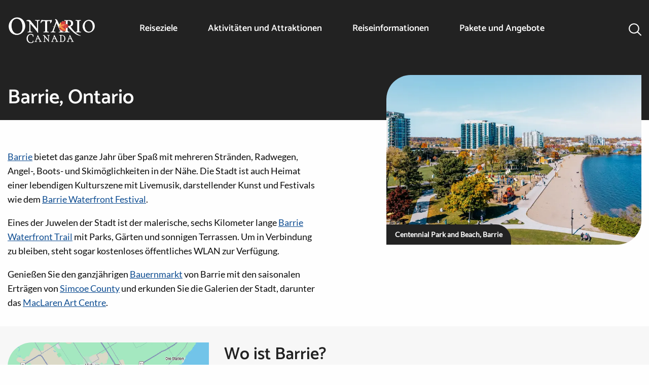

--- FILE ---
content_type: text/html; charset=UTF-8
request_url: https://www.destinationontario.com/de-de/cities-towns/barrie
body_size: 21403
content:
<!DOCTYPE html>
<html lang="de" dir="ltr" prefix="og: https://ogp.me/ns#" class="no-js">
  <head>
    <meta charset="utf-8" />
<link rel="preconnect" href="https://cmp.osano.com" crossorigin="anonymous" />
<meta name="description" content="Entdecken Sie den urbanen Spaß und die ganzjährigen Outdoor-Abenteuer in und um die Stadt Barrie." />
<meta name="keywords" content="Uferpromenade von Barrie, Bauernmarkt von Barrie, Ardagh Bluffs, Festival an der Uferpromenade von Barrie, Kempenfelt Bay, Tyndale Beach, Johnson&#039;s Beach, Ardagh Bluffs Trail, Wo man in Barrie essen kann" />
<link rel="canonical" href="https://www.destinationontario.com/de-de/cities-towns/barrie" />
<link rel="image_src" href="https://d1l57x9nwbbkz.cloudfront.net/files/s3fs-public/styles/thumbnail/public/2025-04/centennial-park-beach-playground-barrie.jpg?VersionId=eYNBiT00zAHydTgQ5JSK6XrJDIzOStmP&amp;itok=rKPEGMBH" />
<meta property="og:site_name" content="Destination Ontario" />
<meta property="og:type" content="website" />
<meta property="og:url" content="https://www.destinationontario.com/de-de/cities-towns/barrie" />
<meta property="og:title" content="Barrie, Ontario" />
<meta property="og:description" content="Entdecken Sie den urbanen Spaß und die ganzjährigen Outdoor-Abenteuer in und um die Stadt Barrie." />
<meta property="og:image:url" content="https://d1l57x9nwbbkz.cloudfront.net/files/s3fs-public/2025-04/centennial-park-beach-playground-barrie.jpg?VersionId=IYoebnFgW_ZPkYiVTGdxgMHUeoXge8z9" />
<meta property="og:image:secure_url" content="https://d1l57x9nwbbkz.cloudfront.net/files/s3fs-public/2025-04/centennial-park-beach-playground-barrie.jpg?VersionId=IYoebnFgW_ZPkYiVTGdxgMHUeoXge8z9" />
<meta property="og:image:type" content="image/jpeg" />
<meta property="og:image:width" content="750" />
<meta property="og:image:height" content="564" />
<meta property="og:image:alt" content="Luftaufnahme des Centennial Park und Strandes in Barrie mit einem Spielplatz, Spazierwegen und einem Sandstrand entlang der Kempenfelt Bay." />
<meta property="og:locale" content="de_CA" />
<meta name="dcterms.type" content="website" />
<meta name="twitter:site" content="@OntarioTravel" />
<meta name="twitter:description" content="Entdecken Sie den urbanen Spaß und die ganzjährigen Outdoor-Abenteuer in und um die Stadt Barrie." />
<meta name="twitter:title" content="Barrie, Ontario" />
<meta name="twitter:site:id" content="248714917" />
<meta name="twitter:creator:id" content="248714917" />
<meta name="twitter:creator" content="@OntarioTravel" />
<meta name="twitter:image" content="https://d1l57x9nwbbkz.cloudfront.net/files/s3fs-public/2025-04/centennial-park-beach-playground-barrie.jpg?VersionId=IYoebnFgW_ZPkYiVTGdxgMHUeoXge8z9" />
<meta name="audience" content="all" />
<meta name="thumbnail" content="https://d1l57x9nwbbkz.cloudfront.net/files/s3fs-public/styles/thumbnail/public/2025-04/centennial-park-beach-playground-barrie.jpg?VersionId=eYNBiT00zAHydTgQ5JSK6XrJDIzOStmP&amp;itok=rKPEGMBH" />
<meta name="MobileOptimized" content="width" />
<meta name="HandheldFriendly" content="true" />
<meta name="viewport" content="width=device-width, initial-scale=1.0" />
<script type="application/ld+json">{
    "@context": "https://schema.org",
    "@graph": [
        {
            "@type": "Article",
            "name": "Barrie, Ontario",
            "headline": "Barrie, Ontario",
            "description": "Entdecken Sie den urbanen Spaß und die ganzjährigen Outdoor-Abenteuer in und um die Stadt Barrie.",
            "image": {
                "@type": "ImageObject",
                "representativeOfPage": "True",
                "url": "https://d1l57x9nwbbkz.cloudfront.net/files/s3fs-public/2025-04/centennial-park-beach-playground-barrie.jpg?VersionId=IYoebnFgW_ZPkYiVTGdxgMHUeoXge8z9",
                "width": "750",
                "height": "564"
            },
            "datePublished": "2021-04-08T18:11:59-0400",
            "isAccessibleForFree": "True",
            "dateModified": "2025-09-23T16:25:54-0400",
            "author": {
                "@type": "Organization",
                "@id": "https://www.destinationontario.com#organization",
                "name": "Destination Ontario",
                "url": "https://www.destinationontario.com/de-de"
            },
            "publisher": {
                "@type": "Organization",
                "@id": "https://www.destinationontario.com#organization",
                "name": "Destination Ontario",
                "url": "https://www.destinationontario.com/de-de"
            },
            "mainEntityOfPage": "https://www.destinationontario.com/de-de/cities-towns/barrie"
        },
        {
            "@type": "Organization",
            "@id": "https://www.destinationontario.com#organization",
            "url": "https://www.destinationontario.com/de-de",
            "sameAs": [
                "https://en.wikipedia.org/wiki/Destination_Ontario",
                "https://www.facebook.com/OntarioTravel/",
                "https://www.instagram.com/ontariotravel/",
                "https://www.linkedin.com/company/destination-ontario/",
                "https://twitter.com/OntarioTravel"
            ],
            "name": "Destination Ontario",
            "description": "Destination Ontario is an agency of the Government of Ontario with the mission to promote tourism in Ontario, Canada",
            "telephone": "437-216-2388",
            "address": {
                "@type": "PostalAddress",
                "streetAddress": [
                    "10 Dundas Street East",
                    "Suite 900"
                ],
                "addressLocality": "Toronto",
                "addressRegion": "Ontario",
                "postalCode": "M7A 2A1",
                "addressCountry": "Canada"
            }
        },
        {
            "@type": "WebPage",
            "@id": "https://www.destinationontario.com/de-de/cities-towns/barrie",
            "description": "Entdecken Sie den urbanen Spaß und die ganzjährigen Outdoor-Abenteuer in und um die Stadt Barrie."
        },
        {
            "@type": "WebSite",
            "@id": "https://www.destinationontario.com/#website",
            "name": "Destination Ontario",
            "url": "https://www.destinationontario.com/de-de",
            "publisher": {
                "@type": "Organization",
                "@id": "https://www.destinationontario.com#organization"
            }
        }
    ]
}</script>
<meta http-equiv="ImageToolbar" content="false" />
<link rel="alternate" hreflang="x-default" href="https://www.destinationontario.com/en-ca/cities-towns/barrie" />
<link rel="icon" href="/themes/custom/destination_ontario/favicon.ico" type="image/vnd.microsoft.icon" />
<link rel="alternate" hreflang="en" href="https://www.destinationontario.com/en-ca/cities-towns/barrie" />
<link rel="alternate" hreflang="fr" href="https://www.destinationontario.com/fr-ca/regions-villes/barrie" />
<link rel="alternate" hreflang="de" href="https://www.destinationontario.com/de-de/cities-towns/barrie" />
<link rel="alternate" hreflang="ja" href="https://www.destinationontario.com/ja-jp/cities-towns/barrie" />
<link rel="alternate" hreflang="ko" href="https://www.destinationontario.com/ko-kr/cities-towns/barrie" />
<link rel="alternate" hreflang="es" href="https://www.destinationontario.com/es-mx/cities-towns/barrie" />


    <title>Barrie | Destination Ontario</title>

      <script src="//cmp.osano.com/16CVpaSLAFgQI4T2n/4f352f33-0b0c-49f1-87d8-664cc530c407/osano.js"></script>

    <script>
    const dlo = {'event': 'pageview'};

        dlo.contentType = 'city';
    
        dlo.tourismRegion =["RTO 07 - Bruce Peninsula, Southern Georgian Bay and Lake Simcoe"];
        dlo.campaignLanding = 'Standard';
    
    
    window.dataLayer = window.dataLayer || [];
    window.dataLayer.push(dlo);

    (function (w, d, s, l, i) {
      w[l] = w[l] || [];
      w[l].push({'gtm.start': new Date().getTime(), event: 'gtm.js'});
      const f = d.getElementsByTagName(s)[0],
            j = d.createElement(s),
            dl = l !== 'dataLayer' ? '&l=' + l : '';
      j.async = !0;
      j.src = 'https://www.googletagmanager.com/gtm.js?id=' + i + dl;
      f.parentNode.insertBefore(j, f)
    })(window, document, 'script', 'dataLayer', 'GTM-KKHRH82');
  </script>
    <link rel="stylesheet" media="all" href="/sites/default/files/css/css_mV6Ymp87GrML7nT-9aANdClIZj4UaDy51rcIv_asrXA.css?delta=0&amp;language=de&amp;theme=destination_ontario&amp;include=eJxNjoEKgzAMRH8o2E8qaRslMybStHP69VM32CAc7-CSS8I8x2bnrCH9OHI2hSR47EEMC-sE2SqFUvuKMuADX1DIGys2No2mDStbmMQSChSL54FG2u51qjBeiY3cFgp_PGyULuvgwnk-f3AC373R8uEn0-bh1mGx0oXg6DXF0bqWu_vb-QZkRE87" />
<link rel="stylesheet" media="all" href="https://cdnjs.cloudflare.com/ajax/libs/font-awesome/6.5.1/css/all.min.css" />
<link rel="stylesheet" media="all" href="/sites/default/files/css/css_usH_NyrF8JcAfZLhRDVw_1YCrB6fY3eSXXVMqSU4ivQ.css?delta=2&amp;language=de&amp;theme=destination_ontario&amp;include=eJxNjoEKgzAMRH8o2E8qaRslMybStHP69VM32CAc7-CSS8I8x2bnrCH9OHI2hSR47EEMC-sE2SqFUvuKMuADX1DIGys2No2mDStbmMQSChSL54FG2u51qjBeiY3cFgp_PGyULuvgwnk-f3AC373R8uEn0-bh1mGx0oXg6DXF0bqWu_vb-QZkRE87" />


                <meta name="google-site-verification" content="EN4YgGx5DZnJI5sp7lU7jgZIFlANVUWmIWVojDE4NVM">
    
        <meta name="msvalidate.01" content="F3002D50988C5D0137D33EA287DC0F76">

        <meta name="facebook-domain-verification" content="7i8ht029p6hc3v2l2540j2o7modc2x">

    
  </head>

  <body class="lang-de section-de-de path-node node--type-city">

    <noscript>
              <iframe
          src="https://www.googletagmanager.com/ns.html?id=GTM-KKHRH82"
          height="0" width="0" style="display:none;visibility:hidden"></iframe>
          </noscript>

    

      <div class="dialog-off-canvas-main-canvas" data-off-canvas-main-canvas>
    
<div class="off-canvas-wrapper">
  <div class="inner-wrap off-canvas-wrapper-inner" id="inner-wrap" data-off-canvas-wrapper>
    <div class="off-canvas-content" data-off-canvas-content>
      
      <header role="banner"
              aria-label="Kopfzeile der Website"
              class="header--sticky">
                            <div id="top-bar-sticky-container" data-sticky-container data-off-canvas-sticky>
                      <div  class="sticky small-12 header--sticky" data-sticky data-top-anchor="top-bar-sticky-container" data-btm-anchor="9999999" data-margin-top="0" data-margin-bottom="0" data-options="stickyOn:small">
              <div class="grid-container grid-x">
                <div class="small-12 cell">
                    <div>
    <nav role="navigation"  id="block-destination-ontario-main-menu" class="settings-tray-editable block-destination-ontario-main-menu cell" data-drupal-settingstray="editable">
          
        

<nav class="top-bar">
  <div class="small-12 large-2 cell topbar-logo">
    <span class="h1--logo"><a href="/de-de/deutschland" aria-label="Startseite"><img  alt="Ontario Kanada-Logo" width="168" height="50" src="/themes/custom/destination_ontario/images/international-logo-matte@2x.png" decoding="async"></a></span>

        <div class="grid-x float-right hide-for-large">

              <div class="search-box cell shrink" data-toggle="search-drop-pane--main">
          <button class="search-button" type="button" aria-label=Suche>
            <span class="search-title" data-toggle>Suche</span>
          </button>
        </div>
      
      <div class="cell shrink">
        <div class="menu-box" data-toggle="main-navigation">
          <button id="menu-icon" class="menu-icon" data-toggler=".menu-icon-close" type="button">
            <span class="menu-title" data-toggle="menu-icon">Menü</span>
          </button>
        </div>
      </div>
    </div>
  </div>
  <div class="small-12 large-8 cell show-for-large" role="navigation" id="main-navigation" data-toggler=".show-for-large">
          <ul id="main-menu-top" region="header" class="menu vertical large-horizontal dropdown" data-click-open="true" data-close-on-click="true" data-close-on-click-inside="true" data-autoclose="false" data-disable-hover="true" data-responsive-menu="accordion large-dropdown" role="menubar">
                        
          <li class="menu-item menu-item--expanded icon icon-map">
            <a href="/de-de/cities-towns" title="Wo auch immer Sie in Ontario hingehen, Sie werden ein dynamisches Mosaik aus Städten und Dörfern vorfinden, in denen eine Entdeckung immer zur nächsten führt." hreflang="de">Reiseziele</a>
                                              <ul class="menu_link_content menu-link-contentmain view-mode-default column mega-menu menu menu-dropdown menu-dropdown-0 menu-type-default grid-container grid-x grid-padding-x mega-menu-container" data-closable>
              <li class="show-for-large spotlight cell large-5 xlarge-4">
            <div class="spotlight-container">
  <div class="spotlight--inner--no-gradient">
          <div class="spotlight--more-link">
        <a href="/de-de/regions">
          <h2 class="mega-menu-top">Regionalkarte von Ontario</h2>
        </a>
      </div>
      <div class="spotlight--body">
        <div class="body field field-node--body field-name-body field-type-text-with-summary field-label-hidden">
    <div class="field-items">
          <div class="field-item">
          <p>Erkunden Sie die Touristenregionen Ontarios.</p>
      </div>
      </div>
</div>

      </div>
      <div class="spotlight--image">
        <a href="/de-de/regions" hreflang="de"><div class="image field field-node--field-image field-name-field-image field-type-image field-label-hidden">
    <div class="field-items">
          <div class="field-item">
            <img loading="lazy" src="https://d1l57x9nwbbkz.cloudfront.net/files/s3fs-public/styles/spotlight/public/2024-12/RCT_Map_2x-min.jpg?VersionId=2Tk9yTQmZYTqxd1b1IcjdOK6R_RTrSab&amp;h=4f80eeaa&amp;itok=_7kVdCcP" width="842" height="631" alt="Regionalkarte von Ontario" decoding="async"/>



      </div>
      </div>
</div>
</a>
      </div>

      </div>
</div>

        </li>
            <li class="cell small-12 large-auto">
        <div class="grid-container fluid padding-left-0 padding-right-0 show-for-large">
          <div class="grid-x">
            <div class="cell auto">
              <a href="/de-de/cities-towns">
                <h2 >Erkunden Sie alle Städte und Gemeinden</h2>
              </a>
            </div>
            <div class="cell large-2">
              <button class="close-button" type="button" data-close aria-label="Schließen">
                <svg width="18" height="18" viewBox="0 0 18 18" fill="none"
                     xmlns="http://www.w3.org/2000/svg">
                  <path
                    d="M2.46973 3.53027L7.93945 9L2.46973 14.4697L3.53027 15.5303L9 10.0605L14.4697 15.5303L15.5303 14.4697L10.0605 9L15.5303 3.53027L14.4697 2.46973L9 7.93945L3.53027 2.46973L2.46973 3.53027Z"
                    fill="#222222"/>
                </svg>
              </button>
            </div>
          </div>
                      <div class="grid-x">
              <div class="cell">
                <p>
                  
    
          
          Wo auch immer Sie in Ontario hingehen, Sie werden ein dynamisches Mosaik aus Städten und Dörfern vorfinden, in denen eine Entdeckung immer zur nächsten führt.
      
      


                </p>
              </div>
            </div>
                  </div>
        <div class="menu-content menu-content-level-0 menu-view-default with-spotlight cell large-auto">
          <ul class="mega-menu-content margin-left-0 flex-container flex-dir-row" style="display:block;">
            
                                                                                                                                                                                                                                                      
    
                                                      <li class="menu-level menu-level-1 menu-level-view-default hide-for-large">
        <a href="/de-de/regions" class="mega-menu-heading" hreflang="de">Regionalkarte von Ontario</a>
                                    
              </li>
                                                      <li class="menu-level menu-level-1 menu-level-view-default hide-for-large">
        <a href="/de-de/cities-towns" class="mega-menu-heading" hreflang="de">Alle Städte und Orte entdecken</a>
                                    
              </li>
                                                      <li class="menu-level menu-level-1 menu-level-view-three-columns ">
        <a href="/de-de/cities-towns" class="mega-menu-heading" hreflang="de">Angesagte reiseziele</a>
                                        <ul class="mega-menu-content menu-content menu-content-view-three-columns">
        
                                                                                                                                                                                                                                                                                                                                                                                                                                                                                                                                                                                                                                                                                                                                                                                                                                                                                                                                                                                                                                                                                                                                                                                                                      
    
                                        <li class="menu-level menu-level-2 menu-level-view-default ">
        <a href="/de-de/cities-towns/the-blue-mountains" hreflang="de">Die Blauen Berge</a>
                                    
              </li>
                                        <li class="menu-level menu-level-2 menu-level-view-default ">
        <a href="/de-de/cities-towns/grand-bend" hreflang="de">Grand Bend</a>
                                    
              </li>
                                        <li class="menu-level menu-level-2 menu-level-view-default ">
        <a href="/de-de/cities-towns/haliburton-highlands" hreflang="de">Haliburton Highlands</a>
                                    
              </li>
                                        <li class="menu-level menu-level-2 menu-level-view-default ">
        <a href="/de-de/cities-towns/hamilton" hreflang="de">Hamilton</a>
                                    
              </li>
                                        <li class="menu-level menu-level-2 menu-level-view-default ">
        <a href="/de-de/cities-towns/kenora" hreflang="de">Kenora</a>
                                    
              </li>
                                        <li class="menu-level menu-level-2 menu-level-view-default ">
        <a href="/de-de/cities-towns/kingston" hreflang="de">Kingston</a>
                                    
              </li>
                                        <li class="menu-level menu-level-2 menu-level-view-default ">
        <a href="/de-de/cities-towns/kitchener-waterloo" hreflang="de">Kitchener-Waterloo</a>
                                    
              </li>
                                        <li class="menu-level menu-level-2 menu-level-view-default ">
        <a href="/de-de/cities-towns/manitoulin-island" hreflang="de">Manitoulin Island</a>
                                    
              </li>
                                        <li class="menu-level menu-level-2 menu-level-view-default ">
        <a href="/de-de/cities-towns/muskoka" hreflang="de">Muskoka</a>
                                    
              </li>
                                        <li class="menu-level menu-level-2 menu-level-view-default ">
        <a href="/de-de/cities-towns/niagara-falls" hreflang="de">Niagara Falls</a>
                                    
              </li>
                                        <li class="menu-level menu-level-2 menu-level-view-default ">
        <a href="/de-de/cities-towns/niagara-on-the-lake" hreflang="de">Niagara-on-the-Lake</a>
                                    
              </li>
                                        <li class="menu-level menu-level-2 menu-level-view-default ">
        <a href="/de-de/cities-towns/ottawa" hreflang="de">Ottawa</a>
                                    
              </li>
                                        <li class="menu-level menu-level-2 menu-level-view-default ">
        <a href="/de-de/cities-towns/peterborough-and-the-kawarthas" hreflang="de">Peterborough und The Kawarthas</a>
                                    
              </li>
                                        <li class="menu-level menu-level-2 menu-level-view-default ">
        <a href="/de-de/cities-towns/port-perry" hreflang="de">Port Perry</a>
                                    
              </li>
                                        <li class="menu-level menu-level-2 menu-level-view-default ">
        <a href="/de-de/cities-towns/prince-edward-county" hreflang="de">Prince Edward County</a>
                                    
              </li>
                                        <li class="menu-level menu-level-2 menu-level-view-default ">
        <a href="/de-de/cities-towns/sault-ste-marie" hreflang="de">Sault Ste. Marie</a>
                                    
              </li>
                                        <li class="menu-level menu-level-2 menu-level-view-default ">
        <a href="/de-de/cities-towns/stratford" hreflang="de">Stratford</a>
                                    
              </li>
                                        <li class="menu-level menu-level-2 menu-level-view-default ">
        <a href="/de-de/cities-towns/sudbury" hreflang="de">Sudbury</a>
                                    
              </li>
                                        <li class="menu-level menu-level-2 menu-level-view-default ">
        <a href="/de-de/cities-towns/toronto" hreflang="de">Toronto</a>
                                    
              </li>
                                        <li class="menu-level menu-level-2 menu-level-view-default ">
        <a href="/de-de/cities-towns/windsor" hreflang="de">Windsor</a>
                                    
              </li>
      


      </ul>
      
              </li>
                                                      <li class="menu-level menu-level-1 menu-level-view-default hide-for-large">
        <a href="/de-de/regions" class="mega-menu-heading" hreflang="de">Entdecken Sie nach Region</a>
                                    
              </li>
      


          </ul>
        </div>
      </li>
    </ul>
  
                      </li>
                                
          <li class="menu-item menu-item--expanded icon icon-ferry-wheel">
            <a href="/de-de/things-to-do" hreflang="de">Aktivitäten und Attraktionen</a>
                                              <ul class="menu_link_content menu-link-contentmain view-mode-root-menu-view-list column mega-menu menu menu-dropdown menu-dropdown-0 menu-type-root-menu-view-list grid-container grid-x grid-padding-x mega-menu-container" data-closable>
            <li class="cell small-12 large-auto">
        <div class="grid-container fluid padding-left-0 padding-right-0 show-for-large">
          <div class="grid-x">
            <div class="cell auto">
              <a href="/de-de/things-to-do">
                <h2 class="mega-menu-top">Aktivitäten und Attraktionen</h2>
              </a>
            </div>
            <div class="cell large-2">
              <button class="close-button" type="button" data-close aria-label="Schließen">
                <svg width="18" height="18" viewBox="0 0 18 18" fill="none"
                     xmlns="http://www.w3.org/2000/svg">
                  <path
                    d="M2.46973 3.53027L7.93945 9L2.46973 14.4697L3.53027 15.5303L9 10.0605L14.4697 15.5303L15.5303 14.4697L10.0605 9L15.5303 3.53027L14.4697 2.46973L9 7.93945L3.53027 2.46973L2.46973 3.53027Z"
                    fill="#222222"/>
                </svg>
              </button>
            </div>
          </div>
                  </div>
        <div class="menu-content menu-content-level-0 menu-view-root-menu-view-list  cell large-auto">
          <ul class="mega-menu-content margin-left-0 flex-container flex-dir-row" style="display:block;">
            
  <li class="field-item grid-container padding-left-0">
          <div class="views-element-container"><div class="things-to-do-list js-view-dom-id-d0b3f744da76fa099b05642ed17ce436b12b25d24d2141435abe049e6d4f48a0">

  
  
  

  
  
  

  <ul class="item-list mega-menu-content submenu">
    <li>
  <a href="/de-de/things-to-do/food-and-drink" class="mega-menu-heading h3" hreflang="de">Essen und Trinken</a>
  <ul class="mega-menu-submenu">
          <li><div class="views-field views-field-title"><span class="field-content"><a href="/de-de/things-to-do/breweries-cideries-and-distilleries" hreflang="de">Brauereien, Cideries und Brennereien</a></span></div></li>
          <li><div class="views-field views-field-title"><span class="field-content"><a href="/de-de/things-to-do/food-trails-and-festivals" hreflang="de">Kulinarische Touren und Festivals</a></span></div></li>
          <li><div class="views-field views-field-title"><span class="field-content"><a href="/de-de/things-to-do/foodie-destinations" hreflang="de">Reiseziele für Feinschmecker</a></span></div></li>
          <li><div class="views-field views-field-title"><span class="field-content"><a href="/de-de/things-to-do/wineries" hreflang="de">Weingüter</a></span></div></li>
        <li class="hide-for-large">
      <a href="/en-ca/things-to-do/food-and-drink" class="mega-menu-view-all-link" hreflang="en">Alle Speisen und Getränke ansehen</a>
    </li>
  </ul>
</li>
  </ul>
<ul class="item-list mega-menu-content submenu">
    <li>
  <a href="/de-de/things-to-do/family-activities" class="mega-menu-heading h3" hreflang="de">Familienaktivitäten</a>
  <ul class="mega-menu-submenu">
          <li><div class="views-field views-field-title"><span class="field-content"><a href="/de-de/things-to-do/games-and-activities" hreflang="de">Spiele und Aktivitäten</a></span></div></li>
          <li><div class="views-field views-field-title"><span class="field-content"><a href="/de-de/things-to-do/animal-parks-and-aquariums" hreflang="de">Tierparks und Aquarien</a></span></div></li>
          <li><div class="views-field views-field-title"><span class="field-content"><a href="/de-de/things-to-do/amusement-parks" hreflang="de">Vergnügungsparks </a></span></div></li>
          <li><div class="views-field views-field-title"><span class="field-content"><a href="/de-de/things-to-do/science-and-education" hreflang="de">Wissenschaft und Bildung</a></span></div></li>
        <li class="hide-for-large">
      <a href="/en-ca/things-to-do/family-activities" class="mega-menu-view-all-link" hreflang="en">Alle Familienaktivitäten ansehen</a>
    </li>
  </ul>
</li>
  </ul>
<ul class="item-list mega-menu-content submenu">
    <li>
  <a href="/de-de/things-to-do/arts-and-cultural-experiences" class="mega-menu-heading h3" hreflang="de">Kunst- und Kulturerlebnisse</a>
  <ul class="mega-menu-submenu">
          <li><div class="views-field views-field-title"><span class="field-content"><a href="/de-de/things-to-do/art-galleries-and-experiences" hreflang="de">Erfahrungen in Kunstgalerien</a></span></div></li>
          <li><div class="views-field views-field-title"><span class="field-content"><a href="/de-de/things-to-do/francophone-experiences" hreflang="de">Frankophone Erfahrungen</a></span></div></li>
          <li><div class="views-field views-field-title"><span class="field-content"><a href="/de-de/things-to-do/indigenous-experiences" hreflang="de">Indigene Erfahrungen</a></span></div></li>
          <li><div class="views-field views-field-title"><span class="field-content"><a href="/de-de/things-to-do/museums-and-heritage-sites" hreflang="de">Museen und Kulturerbestätten</a></span></div></li>
          <li><div class="views-field views-field-title"><span class="field-content"><a href="/de-de/things-to-do/opera-ballet-and-symphony" hreflang="de">Oper, Ballett und Sinfonie</a></span></div></li>
          <li><div class="views-field views-field-title"><span class="field-content"><a href="/de-de/things-to-do/theatre-film-and-literature" hreflang="de">Theater, Film und Literatur</a></span></div></li>
        <li class="hide-for-large">
      <a href="/en-ca/things-to-do/arts-and-cultural-experiences" class="mega-menu-view-all-link" hreflang="en">Alle Kunst- und Kulturerlebnisse anzeigen</a>
    </li>
  </ul>
</li>
  </ul>
<ul class="item-list mega-menu-content submenu">
    <li>
  <a href="/de-de/things-to-do/nature-and-relaxation" class="mega-menu-heading h3" hreflang="de">Natur und Entspannung</a>
  <ul class="mega-menu-submenu">
          <li><div class="views-field views-field-title"><span class="field-content"><a href="/de-de/things-to-do/farms" hreflang="de">Bauernhöfe</a></span></div></li>
          <li><div class="views-field views-field-title"><span class="field-content"><a href="/de-de/things-to-do/gardens-and-conservatories" hreflang="de">Gärten und Wintergärten</a></span></div></li>
          <li><div class="views-field views-field-title"><span class="field-content"><a href="/de-de/things-to-do/parks-and-nature-viewing" hreflang="de">Parks und Naturbeobachtungen</a></span></div></li>
          <li><div class="views-field views-field-title"><span class="field-content"><a href="/de-de/things-to-do/spas-and-wellness-retreats" hreflang="de">Spas und Wellness-Oasen</a></span></div></li>
          <li><div class="views-field views-field-title"><span class="field-content"><a href="/de-de/things-to-do/beaches" hreflang="de">Strände</a></span></div></li>
        <li class="hide-for-large">
      <a href="/en-ca/things-to-do/nature-and-relaxation" class="mega-menu-view-all-link" hreflang="en">Alle Natur- und Entspannungsangebote anzeigen</a>
    </li>
  </ul>
</li>
  </ul>
<ul class="item-list mega-menu-content submenu">
    <li>
  <a href="/de-de/things-to-do/outdoor-and-recreation" class="mega-menu-heading h3" hreflang="de">Outdoor und Erholung</a>
  <ul class="mega-menu-submenu">
          <li><div class="views-field views-field-title"><span class="field-content"><a href="/de-de/things-to-do/outdoor-adrenaline" hreflang="de">Adrenalin im Freien</a></span></div></li>
          <li><div class="views-field views-field-title"><span class="field-content"><a href="/de-de/things-to-do/fishing" hreflang="de">Angeln</a></span></div></li>
          <li><div class="views-field views-field-title"><span class="field-content"><a href="/de-de/things-to-do/sightseeing-tours" hreflang="de">Besichtigungstouren</a></span></div></li>
          <li><div class="views-field views-field-title"><span class="field-content"><a href="/de-de/things-to-do/boating" hreflang="de">Bootfahren</a></span></div></li>
          <li><div class="views-field views-field-title"><span class="field-content"><a href="/de-de/things-to-do/camping-and-rving" hreflang="de">Camping und Wohnmobilfahren</a></span></div></li>
          <li><div class="views-field views-field-title"><span class="field-content"><a href="/de-de/things-to-do/golf" hreflang="de">Golf</a></span></div></li>
          <li><div class="views-field views-field-title"><span class="field-content"><a href="/de-de/things-to-do/hunting" hreflang="de">Jagd</a></span></div></li>
          <li><div class="views-field views-field-title"><span class="field-content"><a href="/de-de/things-to-do/canoeing-kayaking-and-stand-paddling" hreflang="de">Kanufahren, Kajakfahren und Stand-Up-Paddeln</a></span></div></li>
          <li><div class="views-field views-field-title"><span class="field-content"><a href="/de-de/things-to-do/motorcycling-atving-and-snowmobiling" hreflang="de">Motorradfahren, Geländefahrzeugfahren und Schneemobilfahren</a></span></div></li>
          <li><div class="views-field views-field-title"><span class="field-content"><a href="/de-de/things-to-do/cycling-and-mountain-biking" hreflang="de">Radfahren und Mountainbiken</a></span></div></li>
          <li><div class="views-field views-field-title"><span class="field-content"><a href="/de-de/things-to-do/horseback-riding" hreflang="de">Reiten</a></span></div></li>
          <li><div class="views-field views-field-title"><span class="field-content"><a href="/de-de/things-to-do/snow-and-winter" hreflang="de">Schnee und Winter</a></span></div></li>
          <li><div class="views-field views-field-title"><span class="field-content"><a href="/de-de/things-to-do/walking-and-hiking" hreflang="de">Spazieren und Wandern</a></span></div></li>
        <li class="hide-for-large">
      <a href="/en-ca/things-to-do/outdoor-and-recreation" class="mega-menu-view-all-link" hreflang="en">Alle Outdoor- und Freizeitaktivitäten anzeigen</a>
    </li>
  </ul>
</li>
  </ul>
<ul class="item-list mega-menu-content submenu">
    <li>
  <a href="/de-de/things-to-do/entertainment-and-shopping" class="mega-menu-heading h3" hreflang="de">Unterhaltung und Shopping</a>
  <ul class="mega-menu-submenu">
          <li><div class="views-field views-field-title"><span class="field-content"><a href="/de-de/things-to-do/shopping" hreflang="de">Das Einkaufen</a></span></div></li>
          <li><div class="views-field views-field-title"><span class="field-content"><a href="/de-de/things-to-do/casinos" hreflang="de">Kasinos</a></span></div></li>
          <li><div class="views-field views-field-title"><span class="field-content"><a href="/de-de/things-to-do/live-music" hreflang="de">Live-Musik</a></span></div></li>
          <li><div class="views-field views-field-title"><span class="field-content"><a href="/de-de/things-to-do/major-and-minor-league-sports" hreflang="de">Sport der Major und Minor League</a></span></div></li>
        <li class="hide-for-large">
      <a href="/en-ca/things-to-do/entertainment-and-shopping" class="mega-menu-view-all-link" hreflang="en">Alle Unterhaltung und Shopping anzeigen</a>
    </li>
  </ul>
</li>
  </ul>

  
  
  

  
  

  
</div>
</div>

      </li>

                                                                        
    
                                                      <li class="menu-level menu-level-1 menu-level-view-default hide-for-large">
        <a href="/de-de/things-to-do" class="mega-menu-view-all-link mega-menu-heading" hreflang="de">Sehen Sie sich alle Aktivitäten an</a>
                                    
              </li>
      


          </ul>
        </div>
      </li>
    </ul>
  
                      </li>
                                
          <li class="menu-item menu-item--expanded icon icon-info">
            <a href="/de-de/travel-resources/travel-resources" hreflang="de">Reiseinformationen</a>
                                              <ul class="menu_link_content menu-link-contentmain view-mode-root-menu-multi-sub-menus column mega-menu menu menu-dropdown menu-dropdown-0 menu-type-root-menu-multi-sub-menus grid-container grid-x grid-padding-x mega-menu-container" data-closable>
            <li class="cell small-12 large-auto">
        <div class="grid-container fluid padding-left-0 padding-right-0 show-for-large">
          <div class="grid-x">
            <div class="cell auto">
              <a href="/de-de/travel-resources/travel-resources">
                <h2 class="mega-menu-top">Reiseinformationen</h2>
              </a>
            </div>
            <div class="cell large-2">
              <button class="close-button" type="button" data-close aria-label="Schließen">
                <svg width="18" height="18" viewBox="0 0 18 18" fill="none"
                     xmlns="http://www.w3.org/2000/svg">
                  <path
                    d="M2.46973 3.53027L7.93945 9L2.46973 14.4697L3.53027 15.5303L9 10.0605L14.4697 15.5303L15.5303 14.4697L10.0605 9L15.5303 3.53027L14.4697 2.46973L9 7.93945L3.53027 2.46973L2.46973 3.53027Z"
                    fill="#222222"/>
                </svg>
              </button>
            </div>
          </div>
                  </div>
        <div class="menu-content menu-content-level-0 menu-view-root-menu-multi-sub-menus  cell large-auto">
          <ul class="mega-menu-content margin-left-0 flex-container flex-dir-row" style="display:block;">
            
                                                                                                                                                                                                                                                      
    
                                                      <li class="menu-level menu-level-1 menu-level-view-default ">
        <a href="/de-de/travel-resources/travel-resources" class="mega-menu-heading" hreflang="de">Anreise und umgebung</a>
                                        <ul class="mega-menu-content menu-content menu-content-view-default">
        
                                                                                                                                                                                            
    
                                        <li class="menu-level menu-level-2 menu-level-view-default icon-flag">
        <a href="/de-de/travel-resources/rules-of-the-road" hreflang="de">Die Regeln der Straße</a>
                                    
              </li>
                                        <li class="menu-level menu-level-2 menu-level-view-default icon-travel">
        <a href="/de-de/travel-resources/border-crossing-information" hreflang="de">Informationen zum grenzübergang</a>
                                    
              </li>
                                        <li class="menu-level menu-level-2 menu-level-view-default icon-bus">
        <a href="/de-de/travel-resources/transportation" hreflang="de">Transport</a>
                                    
              </li>
      


      </ul>
      
              </li>
                                                      <li class="menu-level menu-level-1 menu-level-view-default ">
        <a href="/de-de/travel-resources/travel-resources" class="mega-menu-heading" hreflang="de">Wissen sie, bevor sie gehen</a>
                                        <ul class="mega-menu-content menu-content menu-content-view-default">
        
                                                                                                                                                                                                                                                                                                                                                                          
    
                                        <li class="menu-level menu-level-2 menu-level-view-default icon-heart">
        <a href="/de-de/travel-resources/2slgbtq-travel" hreflang="de">LGBTQIA Reisen</a>
                                    
              </li>
                                        <li class="menu-level menu-level-2 menu-level-view-default ">
        <a href="/de-de/travel-resources/about-ontario" hreflang="de">Über Ontario</a>
                                    
              </li>
                                        <li class="menu-level menu-level-2 menu-level-view-default icon-accessible">
        <a href="/de-de/travel-resources/accessible-travel" hreflang="de">Barrierefreies Reisen</a>
                                    
              </li>
                                        <li class="menu-level menu-level-2 menu-level-view-default icon-chat">
        <a href="/de-de/travel-resources/french-language-services" hreflang="de">Frankophone Erfahrungen</a>
                                    
              </li>
                                        <li class="menu-level menu-level-2 menu-level-view-default icon-heartpulse">
        <a href="/de-de/travel-resources/health-and-safety" hreflang="de">Gesundheit und Sicherheit</a>
                                    
              </li>
                                        <li class="menu-level menu-level-2 menu-level-view-default icon-tree">
        <a href="/de-de/travel-resources/sustainable-travel" hreflang="de">Nachhaltig reisen</a>
                                    
              </li>
      


      </ul>
      
              </li>
                                                      <li class="menu-level menu-level-1 menu-level-view-default ">
        <a href="/de-de/travel-resources/itineraries-road-trips" class="mega-menu-heading" hreflang="de">Reiserouten und Roadtrips</a>
                                        <ul class="mega-menu-content menu-content menu-content-view-default">
        
                                                                                                                                                                                                                                                                                                                                                                                                                                                                                              
    
                                        <li class="menu-level menu-level-2 menu-level-view-default icon-town">
        <a href="/de-de/travel-resources/itineraries-road-trips#category-7" hreflang="de">Charmante Kleinstädte</a>
                                    
              </li>
                                        <li class="menu-level menu-level-2 menu-level-view-default icon-bridge">
        <a href="/de-de/travel-resources/itineraries-road-trips#category-5" hreflang="de">Familienspaß</a>
                                    
              </li>
                                        <li class="menu-level menu-level-2 menu-level-view-default icon-pine">
        <a href="/de-de/travel-resources/itineraries-road-trips#category-6" hreflang="de">Natur- und Wasserrouten</a>
                                    
              </li>
                                        <li class="menu-level menu-level-2 menu-level-view-default icon-waterfall">
        <a href="/de-de/travel-resources/itineraries-road-trips#category-1" hreflang="de">Niagara</a>
                                    
              </li>
                                        <li class="menu-level menu-level-2 menu-level-view-default icon-tent">
        <a href="/de-de/travel-resources/itineraries-road-trips#category-4" hreflang="de">Nordontario</a>
                                    
              </li>
                                        <li class="menu-level menu-level-2 menu-level-view-default icon-hall">
        <a href="/de-de/travel-resources/itineraries-road-trips#category-3" hreflang="de">Ottawa</a>
                                    
              </li>
                                        <li class="menu-level menu-level-2 menu-level-view-default icon-building">
        <a href="/de-de/travel-resources/itineraries-road-trips#category-2" hreflang="de">Toronto und GTA</a>
                                    
              </li>
                                                      <li class="menu-level menu-level-2 menu-level-view-view-more-link ">
        <a href="/de-de/travel-resources/itineraries-road-trips" class="nowrap" hreflang="de">Alle Reiserouten und Roadtrips anzeigen</a>
                                    
              </li>
      


      </ul>
      
              </li>
                                                      <li class="menu-level menu-level-1 menu-level-view-default hide-for-large">
        <a href="/de-de/travel-resources/travel-resources" class="mega-menu-view-all-link mega-menu-heading" hreflang="de">Alle Reiseressourcen anzeigen</a>
                                    
              </li>
      


          </ul>
        </div>
      </li>
    </ul>
  
                      </li>
                                
          <li class="menu-item icon icon-gift">
            <a href="/de-de/packages-and-offers">Pakete und Angebote</a>
                                                
                      </li>
                  </ul>
  

    
  </div>
        <div class="large-1 cell text-right show-for-large">
              <button class="search-button"
              aria-label="Search"
              type="button"
              data-toggle="search-drop-pane--main"></button>
      
      </div>

      <div class="dropdown-pane bottom search-pane"
         data-v-offset="25"
         id="search-drop-pane--main"
         data-auto-focus="true"
         data-dropdown>
      <div class="dropdown--grid-x grid-container grid-x">
        <div class="large-7 large-offset-2 cell">
          <search>
            <form class="search-block-form grid-x grid-margin-x" data-drupal-selector="search-block-form-3"
                  action="/de-de/search/node" method="get" id="search-block-form--3" accept-charset="UTF-8">
              <div
                class="cell small-8 medium-10 large-7 margin-right-1 js-form-item form-item js-form-type-search form-item-keys js-form-item-keys form-no-label">
                <label for="edit-keys--3" class="visually-hidden">Suche</label>
                <input title="Geben Sie die Begriffe ein, nach denen Sie suchen möchten." data-drupal-selector="edit-keys"
                       type="search" id="edit-keys--3" name="keys" value="" size="15" maxlength="128"
                       class="form-search" placeholder="Suche" autocomplete="off">
              </div>
              <div data-drupal-selector="edit-actions" class="form-actions js-form-wrapper form-wrapper"
                   id="edit-actions--3">
                <div class="cell shrink">
                  <input class="success button radius js-form-submit form-submit" data-drupal-selector="edit-submit"
                         type="submit" id="edit-submit--3" value="Suche">
                </div>
              </div>
            </form>
          </search>
        </div>
      </div>
    </div>
  </nav>

  </nav>

  </div>

                </div>
              </div>
            </div>
          </div>
              </header>

      <div class="grid-x">
                              </div>

      
      
      <main id="main" role="main">
                  <div><div data-drupal-messages-fallback class="hidden"></div></div>                        <section class="grid-container full">
            <div>
    <section id="block-destination-ontario-content" class="block-destination-ontario-content block block--do-lightbox block--system block--system-main-block">
  
  
    

  
          <article id="node-1871"  data-history-node-id="1871">
  
    

      <div class="grid-x">
      <div class="hide-for-large small-12 cell banner-section">
        <div class="banner-img">
          <figure>
            <div class="field field-node--field-banner field-name-field-banner field-type-image field-label-hidden">
    <div class="field-items">
          <div class="field-item">
            <img src="https://d1l57x9nwbbkz.cloudfront.net/files/s3fs-public/styles/banner_round/public/2025-04/centennial-park-beach-playground-barrie.jpg.webp?VersionId=c4QmTiT8ycyLoLUym3JDkRiT7qU6hIZd&amp;h=3a95cd91&amp;itok=aWB6A3Gu" width="749" height="498" alt=" Luftaufnahme des Centennial Park und Strandes in Barrie mit einem Spielplatz, Spazierwegen und einem Sandstrand entlang der Kempenfelt Bay." title="Barrie" decoding="async"/>



      </div>
      </div>
</div>

                          <figcaption><p>Centennial Park and Beach, Barrie</p></figcaption>
                      </figure>
        </div>
      </div>
    </div>
  
  <div class="hide-for-large grid-x grid-x--bg grid-x--bg padding-bottom-0">
    <div class="cell grid-container grid-x">
      <div class="small-12 medium-7 cell">
        <h1><span>Barrie, Ontario</span>
</h1>
      </div>
    </div>
  </div>

  <div class="show-for-large grid-x grid-x--bg grid-x--bg-slate city-container">
    <div class="cell grid-container grid-x">
      <div class="large-7 cell">
        <h1 class="no-separator city-title"><span>Barrie, Ontario</span>
</h1>
      </div>
    </div>
  </div>

  <div class="grid-container small-margin-top-0 large-margin-top-1">
    <div class="grid-x grid-padding-x grid-padding-y align-justify">
      <div class="small-12 large-6 cell region-city-intro-paragraph">
                <div class="body field field-node--body field-name-body field-type-text-with-summary field-label-hidden">
    <div class="field-items">
          <div class="field-item">
          <p><a href="https://www.tourismbarrie.com/" target="_blank" rel="external noopener">Barrie</a> bietet das ganze Jahr über Spaß mit mehreren Stränden, Radwegen, Angel-, Boots- und Skimöglichkeiten in der Nähe. Die Stadt ist auch Heimat einer lebendigen Kulturszene mit Livemusik, darstellender Kunst und Festivals wie dem <a href="https://www.barriewaterfront.ca/" target="_blank" rel="external noopener">Barrie Waterfront Festival</a>.</p>
<p>Eines der Juwelen der Stadt ist der malerische, sechs Kilometer lange <a href="https://www.ontariotrails.on.ca/trail/waterfront-trail-1" target="_blank" rel="external noopener">Barrie Waterfront Trail</a> mit Parks, Gärten und sonnigen Terrassen. Um in Verbindung zu bleiben, steht sogar kostenloses öffentliches WLAN zur Verfügung.</p>
<p>Genießen Sie den ganzjährigen <a href="https://barriefarmersmarket.ca/" target="_blank" rel="external noopener">Bauernmarkt</a> von Barrie mit den saisonalen Erträgen von <a href="https://experience.simcoe.ca/" target="_blank" rel="external noopener">Simcoe County</a> und erkunden Sie die Galerien der Stadt, darunter das <a href="https://maclarenart.com/" target="_blank" rel="external noopener">MacLaren Art Centre</a>.</p>
      </div>
      </div>
</div>

      </div>
      <div class="show-for-large large-5 large-offset-1 cell">
        <figure class="banner-round pulled">
          <div class="field field-node--field-banner field-name-field-banner field-type-image field-label-hidden">
    <div class="field-items">
          <div class="field-item">
            <img src="https://d1l57x9nwbbkz.cloudfront.net/files/s3fs-public/styles/banner_round/public/2025-04/centennial-park-beach-playground-barrie.jpg.webp?VersionId=c4QmTiT8ycyLoLUym3JDkRiT7qU6hIZd&amp;h=3a95cd91&amp;itok=aWB6A3Gu" width="749" height="498" alt=" Luftaufnahme des Centennial Park und Strandes in Barrie mit einem Spielplatz, Spazierwegen und einem Sandstrand entlang der Kempenfelt Bay." title="Barrie" decoding="async"/>



      </div>
      </div>
</div>

                      <figcaption><p>Centennial Park and Beach, Barrie</p></figcaption>
                  </figure>
      </div>
    </div>
  </div>

  <div class="view-mode-full">
    <div class="grid-x--bg grid-x--bg-light-gray">
      <div class="grid-container">
        <div class="grid-x grid-padding-x">
                              
                      <div class="small-12 large-4 cell location-map">
              <div class="field field-node--field-map-image field-name-field-map-image field-type-image field-label-hidden">
    <div class="field-items">
          <div class="field-item">
            <img loading="lazy" src="https://d1l57x9nwbbkz.cloudfront.net/files/s3fs-public/styles/webp/public/2025-07/Berrie.webp?VersionId=6z2x5OB9cHbuVkh6Cfc0aXGvvWa.Nj51&amp;itok=OcdgSJTU" width="1489" height="973" alt="Karte Stadtplan Barrie" title="Barrie" decoding="async"/>



      </div>
      </div>
</div>

            </div>
          
          <div class="small-12 large-8 cell">
            <h2><div class="field field-node--field-map-h2 field-name-field-map-h2 field-type-string field-label-hidden">
    <div class="field-items">
          <div class="field-item">
          Wo ist Barrie?
      </div>
      </div>
</div>
</h2>
            <div class="field field-node--field-map-description field-name-field-map-description field-type-text-long field-label-hidden">
    <div class="field-items">
          <div class="field-item">
          <p>Die Stadt Barrie liegt im Zentrum von Südontario, etwa eine Autostunde nördlich von <a href="https://www.destinationtoronto.com/" target="_blank" rel="external noopener">Toronto</a> auf dem Highway 400 und eine Autostunde östlich von <a href="https://www.bluemountain.ca/" target="_blank" rel="external noopener">Blue Mountain</a>. Die Stadt liegt an den Ufern der Kempenfelt Bay am westlichen Arm des Lake Simcoe.</p>
<p>Zwischen Toronto und Barrie verkehren <a href="https://www.gotransit.com/en" target="_blank" rel="external noopener">Züge der GO Train-Linie</a>, und <a href="https://www.barrie.ca/services-payments/transportation-parking/barrie-transit" target="_blank" rel="external noopener">Barrie Transit</a> betreibt zahlreiche Buslinien in der Stadt. Der nächstgelegene größere Flughafen ist <a href="https://www.torontopearson.com/en" target="_blank" rel="external noopener">Torontos Pearson International</a>.</p>
<p><a href="https://www.google.com/maps/place/Barrie,+ON/@44.3590208,-79.8305297,11z/data=!3m1!4b1!4m6!3m5!1s0x882aa3371ad7206d:0x1d2e0f00a84b535a!8m2!3d44.3893556!4d-79.6903316!16zL20vMDE4ZGgz?entry=ttu" target="_blank" rel="external noopener">Barrie</a> auf Google Maps anzeigen.</p>
      </div>
      </div>
</div>

                      </div>
        </div>
      </div>
    </div>

    <div class="grid-x--bg">
      <div class="grid-container grid-x">
        <div class="small-12 cell">
          <h2>
            <div class="field field-node--field-locals-know-h2 field-name-field-locals-know-h2 field-type-string field-label-hidden">
    <div class="field-items">
          <div class="field-item">
          Unternehmungen in Barrie
      </div>
      </div>
</div>

          </h2>
          <div class="field field-node--field-locals-know field-name-field-locals-know field-type-text-long field-label-hidden">
    <div class="field-items">
          <div class="field-item">
          <p>Entdecken Sie spannende Abenteuer und verborgene Schätze.</p>
      </div>
      </div>
</div>

        </div>
        <div class="small-12 cell">
          <div class="field field-node--field-lk-list field-name-field-lk-list field-type-entity-reference-revisions field-label-hidden">
    <div class="field-items grid-x grid-margin-x grid-padding-y small-up-1 medium-up-2 large-up-3">
          <div class="field-item cell">  <div class="paragraph paragraph--type--title-description paragraph--view-mode--default">
          <div class="field field-paragraph--field-title field-name-field-title field-type-string field-label-hidden">
    <div class="field-items">
          <h3 class="field-item h4">Machen Sie einen Strandtag daraus</h3>
      </div>
</div>
<div class="field field-paragraph--field-description field-name-field-description field-type-text-long field-label-hidden">
    <div class="field-items">
          <div class="field-item">
          <p><a href="https://www.barrie.ca/Living/ParksTrails/Waterfront/Pages/Beaches.aspx" target="_blank" rel="external noopener">In Barrie</a> gibt es viele Badestrände. Zu den beliebtesten Orten zählen Minet's Point Beach, Johnson's Beach, The Gables und Tyndale Beach. Packen Sie ein Strandpicknick ein und machen Sie einen ganzen Tag daraus.</p>
      </div>
      </div>
</div>

      </div>
</div>
          <div class="field-item cell">  <div class="paragraph paragraph--type--title-description paragraph--view-mode--default">
          <div class="field field-paragraph--field-title field-name-field-title field-type-string field-label-hidden">
    <div class="field-items">
          <h3 class="field-item h4">Erkunden Sie ein Arboretum</h3>
      </div>
</div>
<div class="field field-paragraph--field-description field-name-field-description field-type-text-long field-label-hidden">
    <div class="field-items">
          <div class="field-item">
          <p>Das Arboretum im <a href="https://www.barrie.ca/community-recreation-environment/parks-trails-waterfront/parks-amenities/sunnidale-park" target="_blank" rel="external noopener">Sunnidale Park</a> bietet eine botanische Sammlung von Bäumen, Gärten und Blumenbeeten zum Erkunden. Der Park bietet auch einen barrierefreien Abenteuerspielplatz für die Kleinen.</p>
      </div>
      </div>
</div>

      </div>
</div>
          <div class="field-item cell">  <div class="paragraph paragraph--type--title-description paragraph--view-mode--default">
          <div class="field field-paragraph--field-title field-name-field-title field-type-string field-label-hidden">
    <div class="field-items">
          <h3 class="field-item h4">Entdecken Sie die Hotspots der Vogelbeobachtung</h3>
      </div>
</div>
<div class="field field-paragraph--field-description field-name-field-description field-type-text-long field-label-hidden">
    <div class="field-items">
          <div class="field-item">
          <p>Barrie und die Umgebung sind ein Paradies für Vogelbeobachter. Während der Migrationssaison werden viele Vögel von den Fischgründen der Kempenfelt Bay angezogen, was großartige Möglichkeiten zur Vogelbeobachtung bietet.</p>
      </div>
      </div>
</div>

      </div>
</div>
          <div class="field-item cell">  <div class="paragraph paragraph--type--title-description paragraph--view-mode--default">
          <div class="field field-paragraph--field-title field-name-field-title field-type-string field-label-hidden">
    <div class="field-items">
          <h3 class="field-item h4">Entspannen Sie auf einer Terrasse</h3>
      </div>
</div>
<div class="field field-paragraph--field-description field-name-field-description field-type-text-long field-label-hidden">
    <div class="field-items">
          <div class="field-item">
          <p>Sie fragen sich, wo Sie in Barrie essen können? Schauen Sie sich die verschiedenen Restaurants und Terrassen an der Barrie Waterfront an. Spazieren Sie die Uferpromenade entlang und finden Sie alles von <a href="https://www.flyingmonkeys.ca/" target="_blank" rel="external noopener">Craft-Brauereien</a> bis hin zu <a href="https://piewoodpizza.com/" target="_blank" rel="external noopener">Gourmet-Pizza</a>.</p>
      </div>
      </div>
</div>

      </div>
</div>
          <div class="field-item cell">  <div class="paragraph paragraph--type--title-description paragraph--view-mode--default">
          <div class="field field-paragraph--field-title field-name-field-title field-type-string field-label-hidden">
    <div class="field-items">
          <h3 class="field-item h4">Entdecken Sie einen Freizeitpfad</h3>
      </div>
</div>
<div class="field field-paragraph--field-description field-name-field-description field-type-text-long field-label-hidden">
    <div class="field-items">
          <div class="field-item">
          <p>Schnappen Sie sich Ihre Wanderschuhe und begeben Sie sich auf den <a href="https://www.barrie.ca/community-recreation-environment/parks-trails-waterfront/trails" target="_blank" rel="external noopener">Ardagh Bluffs Trail</a> – ein 17 Kilometer langes System, das sich über 210 Hektar erstreckt – die meisten davon sind als „umweltgeschützt“ ausgewiesen. Parkplätze stehen in der Nähe zur Verfügung.</p>
      </div>
      </div>
</div>

      </div>
</div>
          <div class="field-item cell">  <div class="paragraph paragraph--type--title-description paragraph--view-mode--default">
          <div class="field field-paragraph--field-title field-name-field-title field-type-string field-label-hidden">
    <div class="field-items">
          <h3 class="field-item h4">Auf einem Bauernmarkt einkaufen</h3>
      </div>
</div>
<div class="field field-paragraph--field-description field-name-field-description field-type-text-long field-label-hidden">
    <div class="field-items">
          <div class="field-item">
          <p>Kaufen Sie jeden Samstag von 9:00 bis 13:00 Uhr auf dem <a href="https://barriefarmersmarket.ca/" target="_blank" rel="external noopener">Barrie Farmers‘ Market</a> lokal angebaute Produkte, frische Backwaren und Kunsthandwerk. Auf dem Markt gibt es jede Woche Livemusik.</p>
      </div>
      </div>
</div>

      </div>
</div>
      </div>
</div>

        </div>
      </div>

                      <div class="grid-container social-media social-media-city clearfix">
  <div class="grid-x small-text-left large-text-right">
    <div class="cell">
      <h2 class="show-for-sr social-media__heading">
        Social-Media-Links
      </h2>
            <p class="small-text-left large-text-right">
                  <div class="field field-taxonomy-term--field-social-description field-name-field-social-description field-type-text-long field-label-hidden">
    <div class="field-items">
          <div class="field-item">
          <p>Weitere Reiseideen finden Sie auf <a href="https://www.tourismbarrie.com/">der Tourismus-Website</a> oder auf den Social-Media-Kanälen von Barrie.</p>
      </div>
      </div>
</div>

              </p>
    </div>
    <div class="cell">
      <ul class="small-text-left large-text-right social-media--list margin-left-0">
                                                              <li>
            <a href="https://www.instagram.com/tourismbarrie/"
               rel="noopener external nofollow"
               target="_blank"><i
                class="fab fa-instagram-square fa-3x"
                aria-label="Instagram"></i></a>
          </li>
                                                              <li>
            <a href="https://www.facebook.com/tourismbarrie/"
               rel="noopener external nofollow"
               target="_blank"><i
                class="fab fa-facebook-square fa-3x"
                aria-label="Facebook"></i></a>
          </li>
                                                              <li>
            <a href="https://www.pinterest.ca/tourismbarrie/_created/"
               rel="noopener external nofollow"
               target="_blank"><i
                class="fab fa-pinterest-square fa-3x"
                aria-label="Pinterest"></i></a>
          </li>
                                                              <li>
            <a href="https://www.youtube.com/user/VisitBarrie"
               rel="noopener external nofollow"
               target="_blank"><i
                class="fab fa-youtube-square fa-3x"
                aria-label="Youtube"></i></a>
          </li>
                                                                          <li>
            <a href="https://x.com/tourismbarrie"
               rel="noopener external nofollow"
               target="_blank"><i
                class="fab fa-x-twitter fa-3x"
                aria-label="Twitter"></i></a>
          </li>
              </ul>
    </div>
  </div>
</div>
          </div>

          <div class="grid-x--bg grid-x--bg-light-gray">
        <div class="grid-container grid-x">
          <div class="small-12 cell">
                          <h2>
                <div class="field field-node--field-neighbourhoods-h2 field-name-field-neighbourhoods-h2 field-type-string field-label-hidden">
    <div class="field-items">
          <div class="field-item">
          Artikel und Reiserouten
      </div>
      </div>
</div>

              </h2>
                                      <div class="field field-node--field-neighbourhoods-districts field-name-field-neighbourhoods-districts field-type-text-long field-label-hidden">
    <div class="field-items">
          <div class="field-item">
          <p>Holen Sie sich Ideen und Inspiration für Ihre nächste Reise.</p>
      </div>
      </div>
</div>

                        <div class="field-load-more field field-node--field-card-grid field-name-field-card-grid field-type-entity-reference field-label-hidden">
    <section class="field--items field-load-more grid-x grid-margin-y small-up-1 small-centered medium-up-2 large-up-3 xlarge-up-4">
           
        <div class="field--item cell flex-container">
       
          <article id="node-1764" class="card article vertical">
  <a href="/de-de/articles/where-go-glamping-ontario" hreflang="de"
        aria-labelledby="card-title-1764">
    <div class="grid-y cell height-100">
                    <div class="banner-section cell ">
          <div class="image field field-node--field-image field-name-field-image field-type-image field-label-hidden things-to-do-article">
    <div class="field-items">
          <div class="field-item">
            <img loading="lazy" src="https://d1l57x9nwbbkz.cloudfront.net/files/s3fs-public/styles/card/public/2025-05/lungovita-glamping-waterfront-windsor-essex.jpg.webp?VersionId=zZkNzIzFoc5bu2dGp5OKYVddLzS5knWY&amp;itok=Jcuv9ftr" width="550" height="313" alt="Eine Reihe beleuchteter Glamping-Zelte im Lungovita Beach Retreat in Windsor, Essex, die unter dem Nachthimmel leuchten, mit Bäumen und Picknickbänken in der Nähe." decoding="async"/>



      </div>
      </div>
</div>

        </div>
            
      
      <div class="card-section cell ">
                
                  <h3 class="node-title" id="card-title-1764">
            <span>Wo kann man in Ontario Glamping machen?</span>

          </h3>
                

        <div class="body field field-node--body field-name-body field-type-text-with-summary field-label-hidden things-to-do-article">
    <div class="field-items">
          <div class="field-item">
            Diese magischen Ausflüge nach Ontario verleihen dem Glamping den wahren Glamour.


      </div>
      </div>
</div>


        <div class="node-readmore">
          Zum Artikel
        </div>
      </div>
    </div>
  </a>
</article>

      </div>
           
        <div class="field--item cell flex-container">
       
          <article id="node-3546" class="card article vertical">
  <a href="/de-de/articles/turn-back-the-clock-fun-retro-activities" hreflang="de"
        aria-labelledby="card-title-3546">
    <div class="grid-y cell height-100">
                    <div class="banner-section cell ">
          <div class="image field field-node--field-image field-name-field-image field-type-image field-label-hidden things-to-do-article">
    <div class="field-items">
          <div class="field-item">
            <img loading="lazy" src="https://d1l57x9nwbbkz.cloudfront.net/files/s3fs-public/styles/card/public/2025-07/glow-in-the-dark-roller-skating-suso-skating-company.jpg.webp?VersionId=mJ4sXCjwovodePpBH.4ox9kUHxeyisrG&amp;itok=gMIj4-pu" width="550" height="380" alt="Drei Kinder laufen Rollschuh vor bunten, leuchtenden Bauklötzen." decoding="async"/>



      </div>
      </div>
</div>

        </div>
            
      
      <div class="card-section cell ">
                
                  <h3 class="node-title" id="card-title-3546">
            <span>Bowlingbahnen, Spielhallen und Rollschuhbahnen in Ontario</span>

          </h3>
                

        <div class="body field field-node--body field-name-body field-type-text-with-summary field-label-hidden things-to-do-article">
    <div class="field-items">
          <div class="field-item">
            Erleben Sie die Neuheit und Nostalgie von Bowlingbahnen, Rollschuhparks und Spielhallen.


      </div>
      </div>
</div>


        <div class="node-readmore">
          Zum Artikel
        </div>
      </div>
    </div>
  </a>
</article>

      </div>
           
        <div class="field--item cell flex-container">
       
          <article id="node-2925" class="card article vertical">
  <a href="/de-de/articles/ziplining-treetop-trekking-and-aerial-adventure-parks-ontario" hreflang="de"
        aria-labelledby="card-title-2925">
    <div class="grid-y cell height-100">
                    <div class="banner-section cell ">
          <div class="image field field-node--field-image field-name-field-image field-type-image field-label-hidden things-to-do-article">
    <div class="field-items">
          <div class="field-item">
            <img loading="lazy" src="https://d1l57x9nwbbkz.cloudfront.net/files/s3fs-public/styles/card/public/2025-05/wildplay-zipline-to-falls-niagara-falls.jpg.webp?VersionId=3kUZjadH5ixYj2H8ziLQZ5HF6fZtUSoV&amp;itok=ayTAVHqK" width="550" height="313" alt="Drei Personen unternehmen bei WildPlay Zipline eine aufregende Fahrt mit der Seilrutsche zu den Niagarafällen." decoding="async"/>



      </div>
      </div>
</div>

        </div>
            
      
      <div class="card-section cell ">
                
                  <h3 class="node-title" id="card-title-2925">
            <span>Seilrutschen, Baumwipfel-Trekking und mehr in Ontarios Hochseilgarten</span>

          </h3>
                

        <div class="body field field-node--body field-name-body field-type-text-with-summary field-label-hidden things-to-do-article">
    <div class="field-items">
          <div class="field-item">
            Lassen Sie Ihr Adrenalin bei einem aufregenden Zipline-Abenteuer oder einem anspruchsvollen Hochseilgarten-Parcours in Ontario in Wallung geraten.


      </div>
      </div>
</div>


        <div class="node-readmore">
          Zum Artikel
        </div>
      </div>
    </div>
  </a>
</article>

      </div>
           
        <div class="field--item cell flex-container">
       
          <article id="node-3263" class="card article vertical">
  <a href="/de-de/articles/plan-the-perfect-ontario-golf-weekend" hreflang="de"
        aria-labelledby="card-title-3263">
    <div class="grid-y cell height-100">
                    <div class="banner-section cell ">
          <div class="image field field-node--field-image field-name-field-image field-type-image field-label-hidden things-to-do-article">
    <div class="field-items">
          <div class="field-item">
            <img loading="lazy" src="https://d1l57x9nwbbkz.cloudfront.net/files/s3fs-public/styles/card/public/2022-02/weekend-golfing-golf-cart.jpg.webp?VersionId=Z.kTgLBYgoPUe7hRMTxYm53d7jECMU0k&amp;itok=u1cQEnTF" width="550" height="355" alt="Zwei Frauen fahren mit einem Golfwagen über einen Golfplatz in Ontario." decoding="async"/>



      </div>
      </div>
</div>

        </div>
            
      
      <div class="card-section cell ">
                
                  <h3 class="node-title" id="card-title-3263">
            <span>Planen Sie das perfekte Golfwochenende in Ontario</span>

          </h3>
                

        <div class="body field field-node--body field-name-body field-type-text-with-summary field-label-hidden things-to-do-article">
    <div class="field-items">
          <div class="field-item">
            Ontario ist der ideale Ort für einen Golfurlaub. Hier gibt es abwechslungsreiche, anspruchsvolle und wunderschöne Golfplätze und Resorts.


      </div>
      </div>
</div>


        <div class="node-readmore">
          Zum Artikel
        </div>
      </div>
    </div>
  </a>
</article>

      </div>
      </section>
</div>

          </div>
        </div>
      </div>
    
    <div class="grid-x--bg">
      <div class="grid-container grid-x">
        <div class="small-12 cell">
          <h2>Attraktionen</h2>
          <p>Entdecken Sie Top-Attraktionen, versteckte Juwelen und unvergessliche Erlebnisse.</p>
        </div>
      </div>

      <div class="grid-container grid-x show-for-small-only padding-left-0 padding-right-0">
        <div class="small-12 cell">
          <div class="views-element-container"><div class="view--blazy js-view-dom-id-6ece4212c00115f2611c44c536ea24e81f68534c167726da18d94db7f2bddac4 grid-container grid-x padding-left-0 padding-right-0">

  
  
  

  
  
  

  <section class="slick blazy slick--view slick--view--region slick--view--region--block-9 slick--view--region-block-block-9 slick--optionset--multirow-grid" data-blazy=""><nav role="navigation" class="slick__arrow"><button type="button" data-role="none" class="slick-prev"
                aria-label="Vorherige" tabindex="0"><span
            class="slick-span-prev visually-hidden" role="button" tabindex="0">Vorherige</span></button><div class="slick-pager"></div><button type="button" data-role="none" class="slick-next"
          aria-label="Nächste" tabindex="0"><span
      class="slick-span-next visually-hidden" role="button" tabindex="0">Nächste</span></button></nav><div id="slick-717e8293802" data-slick="{&quot;count&quot;:9,&quot;total&quot;:9,&quot;mobileFirst&quot;:true,&quot;dots&quot;:true,&quot;focusOnSelect&quot;:true,&quot;infinite&quot;:false,&quot;lazyLoad&quot;:&quot;blazy&quot;,&quot;rows&quot;:3,&quot;touchThreshold&quot;:3,&quot;useCSS&quot;:false,&quot;responsive&quot;:[{&quot;breakpoint&quot;:640,&quot;settings&quot;:{&quot;draggable&quot;:false,&quot;infinite&quot;:false,&quot;rows&quot;:2,&quot;slidesPerRow&quot;:2,&quot;swipe&quot;:false,&quot;touchMove&quot;:false,&quot;waitForAnimate&quot;:false}}]}" class="slick__slider"><div><div class="slick__slide slide slide--0"><article id="node-3736" class="cell card page_external horizontal"><a href="https://chl.ca/ohl-colts/" hreflang="de" aria-labelledby="card-title-3736"><div class="grid-x align-middle"><div class="banner-section small-4 cell shrink"><img loading="lazy" decoding="async" src="/themes/custom/destination_ontario/images/placeholders/POI-placeholder-2.jpg" alt=""/></div><div class="cell auto"><div class="card-section"><h3 class="node-title h5" id="card-title-3736"><span>Barrie Colts</span></h3><div class="node-readmore">
            Besucherseite
          </div></div></div></div></a></article></div></div><div><div class="slick__slide slide slide--1"><article id="node-3023" class="cell card page_external horizontal"><a href="https://treetoptrekking.com/" hreflang="de" aria-labelledby="card-title-3023"><div class="grid-x align-middle"><div class="banner-section small-4 cell shrink"><div class="field field-node--field-banner field-name-field-banner field-type-image field-label-hidden"><div class="field-items"><div class="field-item"><img loading="lazy" src="https://d1l57x9nwbbkz.cloudfront.net/files/s3fs-public/styles/crop_4_5/public/2021-09/DSC_0209.JPG.webp?VersionId=8WpFQMa2uHGyvox527jFSnDrbdnp3DzY&amp;itok=Q1T65nY3" width="800" height="531" alt="Eine lächelnde Frau beim Ziplining im Wald" decoding="async" class="crop_4_5"/></div></div></div></div><div class="cell auto"><div class="card-section"><h3 class="node-title h5" id="card-title-3023"><span>Baumwipfel-Trekking im Horseshoe Valley Resort </span></h3><div class="node-readmore">
            Besucherseite
          </div></div></div></div></a></article></div></div><div><div class="slick__slide slide slide--2"><article id="node-1713" class="cell card page horizontal"><a href="/de-de/attractions/horseshoe-valley-resort" hreflang="de" aria-labelledby="card-title-1713"><div class="grid-x align-middle"><div class="banner-section small-4 cell shrink"><div class="field field-node--field-banner field-name-field-banner field-type-image field-label-hidden"><div class="field-items"><div class="field-item"><img loading="lazy" src="https://d1l57x9nwbbkz.cloudfront.net/files/s3fs-public/styles/crop_4_5/public/banners/2024-06/horseshoe-resort-snow-tube.jpg.webp?VersionId=2RE9Pp5aJHNBHjxwg8NbQxQeSEITPa7o&amp;itok=PHRhDUeF" width="1080" height="1080" alt="Zwei Kinder sitzen auf Snowtubes vor einem schneebedeckten Hügel im Horseshoe Resort." decoding="async" class="crop_4_5"/></div></div></div><div class="image field field-node--field-image field-name-field-image field-type-image field-label-hidden"><div class="field-items"><div class="field-item"><img loading="lazy" src="https://d1l57x9nwbbkz.cloudfront.net/files/s3fs-public/styles/webp/public/2024-06/horeshoe-resort.jpg.webp?VersionId=EDx8tro9sC9C6ui2lSm8UdRPcdi8NEnQ&amp;itok=ooAMAxZZ" width="750" height="500" alt="Ein Teich mit Hügeln und herbstlich gefärbten Blättern im Hintergrund im Horseshoe Resort." decoding="async"/></div></div></div></div><div class="cell auto"><div class="card-section"><h3 class="node-title h5" id="card-title-1713"><span>Das Horseshoe Valley Resort </span></h3><div class="node-readmore">
            Zum Artikel
          </div></div></div></div></a></article></div></div><div><div class="slick__slide slide slide--3"><article id="node-3707" class="cell card page_external horizontal"><a href="https://maclarenart.com/" hreflang="de" aria-labelledby="card-title-3707"><div class="grid-x align-middle"><div class="banner-section small-4 cell shrink"><img loading="lazy" decoding="async" src="/themes/custom/destination_ontario/images/placeholders/POI-placeholder-3.jpg" alt=""/></div><div class="cell auto"><div class="card-section"><h3 class="node-title h5" id="card-title-3707"><span>MacLaren Art Centre</span></h3><div class="node-readmore">
            Besucherseite
          </div></div></div></div></a></article></div></div><div><div class="slick__slide slide slide--4"><article id="node-1672" class="cell card page horizontal"><a href="/de-de/attractions/mount-st-louis-moonstone" hreflang="de" aria-labelledby="card-title-1672"><div class="grid-x align-middle"><div class="banner-section small-4 cell shrink"><div class="field field-node--field-banner field-name-field-banner field-type-image field-label-hidden"><div class="field-items"><div class="field-item"><img loading="lazy" src="https://d1l57x9nwbbkz.cloudfront.net/files/s3fs-public/styles/crop_4_5/public/banners/2024-06/mount-st-louis-moonstone-ski.jpg.webp?VersionId=_YGDhznDRZJxX_UbSzRU8mL2w1UUT8Yn&amp;itok=ueKgac9q" width="750" height="750" alt="Drei Abfahrtsskifahrer fahren mit einem Skilift am Mount St. Louis Moonstone." decoding="async" class="crop_4_5"/></div></div></div><div class="image field field-node--field-image field-name-field-image field-type-image field-label-hidden"><div class="field-items"><div class="field-item"><img loading="lazy" src="https://d1l57x9nwbbkz.cloudfront.net/files/s3fs-public/styles/webp/public/2024-06/mount-st-louis-moonstone-lodge.jpg.webp?VersionId=EMkBnpBrHI6KOl5sKrfg9Ajb0r2F4yF8&amp;itok=jq3yO-Od" width="750" height="750" alt="Die Vorderseite der Hauptskihütte am Mount St. Louis Moonstone." decoding="async"/></div></div></div></div><div class="cell auto"><div class="card-section"><h3 class="node-title h5" id="card-title-1672"><span>Mondstein vom Mount St. Louis </span></h3><div class="node-readmore">
            Zum Artikel
          </div></div></div></div></a></article></div></div><div><div class="slick__slide slide slide--5"><article id="node-1684" class="cell card page horizontal"><a href="/de-de/attractions/simcoe-county-museum" hreflang="de" aria-labelledby="card-title-1684"><div class="grid-x align-middle"><div class="banner-section small-4 cell shrink"><div class="field field-node--field-banner field-name-field-banner field-type-image field-label-hidden"><div class="field-items"><div class="field-item"><img loading="lazy" src="https://d1l57x9nwbbkz.cloudfront.net/files/s3fs-public/styles/crop_4_5/public/banners/2024-08/simcoe-county-museum-rto7.jpg.webp?VersionId=hJCJgcVDtI73I2vvW9CmuUNL3e1f1mZW&amp;itok=qVPTVMQk" width="5184" height="3456" alt="Ein Kind sitzt auf einem ausgestellten Traktor." decoding="async" class="crop_4_5"/></div></div></div><div class="image field field-node--field-image field-name-field-image field-type-image field-label-hidden"><div class="field-items"><div class="field-item"><img loading="lazy" src="https://d1l57x9nwbbkz.cloudfront.net/files/s3fs-public/styles/webp/public/2024-08/simcoe-county-museum2-rto7_0.jpg.webp?VersionId=bitH0nszI_WAqkXz8TxIAHJdljOu0YGo&amp;itok=ii4j9oey" width="730" height="487" alt="Denkmalgeschützte Gebäude in einem Wald." decoding="async"/></div></div></div></div><div class="cell auto"><div class="card-section"><h3 class="node-title h5" id="card-title-1684"><span>Simcoe County Museum </span></h3><div class="node-readmore">
            Zum Artikel
          </div></div></div></div></a></article></div></div><div><div class="slick__slide slide slide--6"><article id="node-3710" class="cell card page_external horizontal"><a href="https://www.skisnowvalley.com/" hreflang="de" aria-labelledby="card-title-3710"><div class="grid-x align-middle"><div class="banner-section small-4 cell shrink"><img loading="lazy" decoding="async" src="/themes/custom/destination_ontario/images/placeholders/POI-placeholder-4.jpg" alt=""/></div><div class="cell auto"><div class="card-section"><h3 class="node-title h5" id="card-title-3710"><span>Skigebiet Snow Valley </span></h3><div class="node-readmore">
            Besucherseite
          </div></div></div></div></a></article></div></div><div><div class="slick__slide slide slide--7"><article id="node-3097" class="cell card page_external horizontal"><a href="https://horseshoeresort.com/activities/summer-activities/yamaha-adventures-summer" hreflang="de" aria-labelledby="card-title-3097"><div class="grid-x align-middle"><div class="banner-section small-4 cell shrink"><div class="field field-node--field-banner field-name-field-banner field-type-image field-label-hidden"><div class="field-items"><div class="field-item"><img loading="lazy" src="https://d1l57x9nwbbkz.cloudfront.net/files/s3fs-public/styles/crop_4_5/public/2021-10/smart-yamaha-motorcross-horseshoe-resort.jpg.webp?VersionId=oUDf7kHJ_cGk8tWRhvbIa3zS3Nl3o58M&amp;itok=EEIGEupA" width="1920" height="1080" alt="7 ATV-Fahrer posieren auf einem Trail für ein Foto" decoding="async" class="crop_4_5"/></div></div></div></div><div class="cell auto"><div class="card-section"><h3 class="node-title h5" id="card-title-3097"><span>SMART Yamaha Motorcross im Horseshoe Valley Resort</span></h3><div class="node-readmore">
            Besucherseite
          </div></div></div></div></a></article></div></div><div><div class="slick__slide slide slide--8"><article id="node-3282" class="cell card page_external horizontal"><a href="https://vettaspa.com" hreflang="de" aria-labelledby="card-title-3282"><div class="grid-x align-middle"><div class="banner-section small-4 cell shrink"><div class="field field-node--field-banner field-name-field-banner field-type-image field-label-hidden"><div class="field-items"><div class="field-item"><img loading="lazy" src="https://d1l57x9nwbbkz.cloudfront.net/files/s3fs-public/styles/crop_4_5/public/2025-05/relaxing-pool-vetta-nordic-spa-winter-ontario.jpg.webp?VersionId=SuYBqPI1TUa4Y3UEzCQp5CKXdTh.N4UI&amp;h=a9c6df25&amp;itok=vlEOXw4Y" width="332" height="415" alt=" Frau im weißen Bademantel entspannt im Winter auf einem Muskoka-Stuhl im Vettä Nordic Spa, während Dampf aus einem nahe gelegenen Pool aufsteigt." decoding="async" class="crop_4_5"/></div></div></div></div><div class="cell auto"><div class="card-section"><h3 class="node-title h5" id="card-title-3282"><span>Vettä Nordic Spa</span></h3><div class="node-readmore">
            Besucherseite
          </div></div></div></div></a></article></div></div></div></section>
  
  
  

  
  

  
</div>
</div>

        </div>
      </div>

      <div class="grid-container grid-x show-for-medium-only padding-left-0 padding-right-0">
        <div class="small-12 cell">
          <div class="views-element-container"><div class="view--blazy js-view-dom-id-85b37ec7360ee630b541cebae1486faae709ef95383710d437bc134a899d5d5c grid-container grid-x padding-left-0 padding-right-0">

  
  
  

  
  
  

  <section class="slick blazy slick--view slick--view--region slick--view--region--block-10 slick--view--region-block-block-10 slick--optionset--multirow-grid" data-blazy=""><nav role="navigation" class="slick__arrow"><button type="button" data-role="none" class="slick-prev"
                aria-label="Vorherige" tabindex="0"><span
            class="slick-span-prev visually-hidden" role="button" tabindex="0">Vorherige</span></button><div class="slick-pager"></div><button type="button" data-role="none" class="slick-next"
          aria-label="Nächste" tabindex="0"><span
      class="slick-span-next visually-hidden" role="button" tabindex="0">Nächste</span></button></nav><div id="slick-a3a468c9187" data-slick="{&quot;count&quot;:9,&quot;total&quot;:9,&quot;mobileFirst&quot;:true,&quot;dots&quot;:true,&quot;focusOnSelect&quot;:true,&quot;infinite&quot;:false,&quot;lazyLoad&quot;:&quot;blazy&quot;,&quot;rows&quot;:3,&quot;touchThreshold&quot;:3,&quot;useCSS&quot;:false,&quot;responsive&quot;:[{&quot;breakpoint&quot;:640,&quot;settings&quot;:{&quot;draggable&quot;:false,&quot;infinite&quot;:false,&quot;rows&quot;:2,&quot;slidesPerRow&quot;:2,&quot;swipe&quot;:false,&quot;touchMove&quot;:false,&quot;waitForAnimate&quot;:false}}]}" class="slick__slider"><div><div class="slick__slide slide slide--0"><article id="node-3736" class="card page_external vertical"><a href="https://chl.ca/ohl-colts/" hreflang="de"
     id="card-attraction-3736"    aria-labelledby="card-title-3736"><div class="grid-y cell height-100"><div class="banner-section cell small-order-2"><img loading="lazy" decoding="async" src="/themes/custom/destination_ontario/images/placeholders/POI-placeholder-5.jpg" alt=""/></div><div class="card-section cell small-order-1"><h3 class="node-title" id="card-title-3736"><span>Barrie Colts</span></h3><div class="body field field-node--body field-name-body field-type-text-with-summary field-label-hidden"><div class="field-items"><div class="field-item"><div class="trimmed">Seit ihrem Beitritt zur OHL im Jahr 1995 feierten die Colts kürzlich ihren 1.000. Sieg. Sehen Sie sich die Heimspiele in der Sadlon Arena in...</div></div></div></div><div class="node-readmore">
          Besucherseite
        </div></div></div></a></article></div></div><div><div class="slick__slide slide slide--1"><article id="node-3023" class="card page_external vertical"><a href="https://treetoptrekking.com/" hreflang="de"
     id="card-attraction-3023"    aria-labelledby="card-title-3023"><div class="grid-y cell height-100"><div class="banner-section cell small-order-2"><div class="field field-node--field-banner field-name-field-banner field-type-image field-label-hidden"><div class="field-items"><div class="field-item"><img loading="lazy" src="https://d1l57x9nwbbkz.cloudfront.net/files/s3fs-public/styles/card/public/2021-09/DSC_0209.JPG.webp?VersionId=pZNKKbry48Li6iGIe3bn5dCvpyC6EFQH&amp;itok=KdT9777M" width="550" height="365" alt="Eine lächelnde Frau beim Ziplining im Wald" decoding="async"/></div></div></div></div><div class="card-section cell small-order-1"><h3 class="node-title" id="card-title-3023"><span>Baumwipfel-Trekking im Horseshoe Valley Resort </span></h3><div class="body field field-node--body field-name-body field-type-text-with-summary field-label-hidden"><div class="field-items"><div class="field-item"><div class="trimmed">Wählen Sie aus sechs Standorten in Ontario und erleben Sie eine aufregende Seilrutschenfahrt unter einem farbenfrohen Blätterdach.</div></div></div></div><div class="node-readmore">
          Besucherseite
        </div></div></div></a></article></div></div><div><div class="slick__slide slide slide--2"><article id="node-1713" class="card page vertical"><a href="/de-de/attractions/horseshoe-valley-resort" hreflang="de"
     id="card-attraction-1713"    aria-labelledby="card-title-1713"><div class="grid-y cell height-100"><div class="banner-section cell small-order-2"><div class="field field-node--field-banner field-name-field-banner field-type-image field-label-hidden"><div class="field-items"><div class="field-item"><picture><source srcset="https://d1l57x9nwbbkz.cloudfront.net/files/s3fs-public/styles/banner_round/public/banners/2024-06/horseshoe-resort-snow-tube.jpg.webp?VersionId=1M.5OUUwTW5hfP6LxpYTSMkBreMHaAOu&amp;h=bff38395&amp;itok=3X3wlzNm 1x" media="all and (min-width: 1025px)" type="image/webp" width="1080" height="718"/><source srcset="https://d1l57x9nwbbkz.cloudfront.net/files/s3fs-public/styles/banner_round/public/banners/2024-06/horseshoe-resort-snow-tube.jpg.webp?VersionId=1M.5OUUwTW5hfP6LxpYTSMkBreMHaAOu&amp;h=bff38395&amp;itok=3X3wlzNm 1x" media="all and (min-width: 641px)" type="image/webp" width="1080" height="718"/><source srcset="https://d1l57x9nwbbkz.cloudfront.net/files/s3fs-public/styles/banner_mobile/public/banners/2024-06/horseshoe-resort-snow-tube.jpg.webp?VersionId=LU.A4zeABqFyGsUOWror0ATXNnHKLGVS&amp;h=2f4e7b3c&amp;itok=J5h5k-UR 1x, https://d1l57x9nwbbkz.cloudfront.net/files/s3fs-public/styles/banner_mobile/public/banners/2024-06/horseshoe-resort-snow-tube.jpg.webp?VersionId=LU.A4zeABqFyGsUOWror0ATXNnHKLGVS&amp;h=2f4e7b3c&amp;itok=J5h5k-UR 2x" type="image/webp" width="1080" height="525"/><img loading="lazy" width="1080" height="322" src="https://d1l57x9nwbbkz.cloudfront.net/files/s3fs-public/styles/card_poi/public/banners/2024-06/horseshoe-resort-snow-tube.jpg.webp?VersionId=TFu1WqzS.GwvaVQYPp_AIqCs_IySVN3U&amp;h=fe947dee&amp;itok=BF3P9odU" alt="Zwei Kinder sitzen auf Snowtubes vor einem schneebedeckten Hügel im Horseshoe Resort." decoding="async"/></picture></div></div></div></div><div class="card-section cell small-order-1"><h3 class="node-title" id="card-title-1713"><span>Das Horseshoe Valley Resort </span></h3><div class="body field field-node--body field-name-body field-type-text-with-summary field-label-hidden"><div class="field-items"><div class="field-item"><div class="trimmed">Das Horseshoe Valley Resort ist eines der schönsten Urlaubsziele Ontarios zum Skifahren, Schneeschuhwandern, Golfen und für ganzjährigen Spaß.</div></div></div></div><div class="node-readmore">
          Zum Artikel
        </div></div></div></a></article></div></div><div><div class="slick__slide slide slide--3"><article id="node-3707" class="card page_external vertical"><a href="https://maclarenart.com/" hreflang="de"
     id="card-attraction-3707"    aria-labelledby="card-title-3707"><div class="grid-y cell height-100"><div class="banner-section cell small-order-2"><img loading="lazy" decoding="async" src="/themes/custom/destination_ontario/images/placeholders/POI-placeholder-1.jpg" alt=""/></div><div class="card-section cell small-order-1"><h3 class="node-title" id="card-title-3707"><span>MacLaren Art Centre</span></h3><div class="body field field-node--body field-name-body field-type-text-with-summary field-label-hidden"><div class="field-items"><div class="field-item"><div class="trimmed">Die ständig wechselnden Ausstellungen, Galerien und Programme im MacLaren Art Centre in Barrie werden Sie immer wieder zurückkommen lassen.</div></div></div></div><div class="node-readmore">
          Besucherseite
        </div></div></div></a></article></div></div><div><div class="slick__slide slide slide--4"><article id="node-1672" class="card page vertical"><a href="/de-de/attractions/mount-st-louis-moonstone" hreflang="de"
     id="card-attraction-1672"    aria-labelledby="card-title-1672"><div class="grid-y cell height-100"><div class="banner-section cell small-order-2"><div class="field field-node--field-banner field-name-field-banner field-type-image field-label-hidden"><div class="field-items"><div class="field-item"><picture><source srcset="https://d1l57x9nwbbkz.cloudfront.net/files/s3fs-public/styles/banner_round/public/banners/2024-06/mount-st-louis-moonstone-ski.jpg.webp?VersionId=z.iVNe9oF_LvpRnZ7w5nkGRrJh8GTSjH&amp;h=9c88c659&amp;itok=EsqH1af4 1x" media="all and (min-width: 1025px)" type="image/webp" width="750" height="498"/><source srcset="https://d1l57x9nwbbkz.cloudfront.net/files/s3fs-public/styles/banner_round/public/banners/2024-06/mount-st-louis-moonstone-ski.jpg.webp?VersionId=z.iVNe9oF_LvpRnZ7w5nkGRrJh8GTSjH&amp;h=9c88c659&amp;itok=EsqH1af4 1x" media="all and (min-width: 641px)" type="image/webp" width="750" height="498"/><source srcset="https://d1l57x9nwbbkz.cloudfront.net/files/s3fs-public/styles/banner_mobile/public/banners/2024-06/mount-st-louis-moonstone-ski.jpg.webp?VersionId=t48vzx4dMlttPhTR26SpZumZUvJ3PG61&amp;h=e2122604&amp;itok=dgdYq_by 1x, https://d1l57x9nwbbkz.cloudfront.net/files/s3fs-public/styles/banner_mobile/public/banners/2024-06/mount-st-louis-moonstone-ski.jpg.webp?VersionId=t48vzx4dMlttPhTR26SpZumZUvJ3PG61&amp;h=e2122604&amp;itok=dgdYq_by 2x" type="image/webp" width="750" height="364"/><img loading="lazy" width="750" height="223" src="https://d1l57x9nwbbkz.cloudfront.net/files/s3fs-public/styles/card_poi/public/banners/2024-06/mount-st-louis-moonstone-ski.jpg.webp?VersionId=HZBSp2hyP9C3JoS3aMkBLURL5HjtmKX8&amp;h=00509bf4&amp;itok=D2OntLNZ" alt="Drei Abfahrtsskifahrer fahren mit einem Skilift am Mount St. Louis Moonstone." decoding="async"/></picture></div></div></div></div><div class="card-section cell small-order-1"><h3 class="node-title" id="card-title-1672"><span>Mondstein vom Mount St. Louis </span></h3><div class="body field field-node--body field-name-body field-type-text-with-summary field-label-hidden"><div class="field-items"><div class="field-item"><div class="trimmed">Erleben Sie aufregende Ski- und Snowboard-Abenteuer am Mount St. Louis Moonstone, einer weitläufigen Skianlage in der wunderschönen kanadischen Wildnis.</div></div></div></div><div class="node-readmore">
          Zum Artikel
        </div></div></div></a></article></div></div><div><div class="slick__slide slide slide--5"><article id="node-1684" class="card page vertical"><a href="/de-de/attractions/simcoe-county-museum" hreflang="de"
     id="card-attraction-1684"    aria-labelledby="card-title-1684"><div class="grid-y cell height-100"><div class="banner-section cell small-order-2"><div class="field field-node--field-banner field-name-field-banner field-type-image field-label-hidden"><div class="field-items"><div class="field-item"><picture><source srcset="https://d1l57x9nwbbkz.cloudfront.net/files/s3fs-public/styles/banner_round/public/banners/2024-08/simcoe-county-museum-rto7.jpg.webp?VersionId=2Wr9SW9OJEL_JWpr6d9PkKqyn9Kl56Ib&amp;h=c26cc982&amp;itok=CQMms0sL 1x" media="all and (min-width: 1025px)" type="image/webp" width="5177" height="3444"/><source srcset="https://d1l57x9nwbbkz.cloudfront.net/files/s3fs-public/styles/banner_round/public/banners/2024-08/simcoe-county-museum-rto7.jpg.webp?VersionId=2Wr9SW9OJEL_JWpr6d9PkKqyn9Kl56Ib&amp;h=c26cc982&amp;itok=CQMms0sL 1x" media="all and (min-width: 641px)" type="image/webp" width="5177" height="3444"/><source srcset="https://d1l57x9nwbbkz.cloudfront.net/files/s3fs-public/styles/banner_mobile/public/banners/2024-08/simcoe-county-museum-rto7.jpg.webp?VersionId=f8C0FP9SAm5aS1GM6bOqUsq62CAul47W&amp;h=45e68d47&amp;itok=xKnTFp0t 1x, https://d1l57x9nwbbkz.cloudfront.net/files/s3fs-public/styles/banner_mobile/public/banners/2024-08/simcoe-county-museum-rto7.jpg.webp?VersionId=f8C0FP9SAm5aS1GM6bOqUsq62CAul47W&amp;h=45e68d47&amp;itok=xKnTFp0t 2x" type="image/webp" width="5177" height="2516"/><img loading="lazy" width="5177" height="1546" src="https://d1l57x9nwbbkz.cloudfront.net/files/s3fs-public/styles/card_poi/public/banners/2024-08/simcoe-county-museum-rto7.jpg.webp?VersionId=v0YQ3SvefOsluu.gN0wsh3ycD8MeT1gF&amp;h=af335be8&amp;itok=Slz2V2tU" alt="Ein Kind sitzt auf einem ausgestellten Traktor." decoding="async"/></picture></div></div></div></div><div class="card-section cell small-order-1"><h3 class="node-title" id="card-title-1684"><span>Simcoe County Museum </span></h3><div class="body field field-node--body field-name-body field-type-text-with-summary field-label-hidden"><div class="field-items"><div class="field-item"><div class="trimmed">Das Simcoe County Museum erzählt die faszinierende und geschichtsträchtige Vergangenheit des Landkreises mithilfe sorgfältig nachgestellter...</div></div></div></div><div class="node-readmore">
          Zum Artikel
        </div></div></div></a></article></div></div><div><div class="slick__slide slide slide--6"><article id="node-3710" class="card page_external vertical"><a href="https://www.skisnowvalley.com/" hreflang="de"
     id="card-attraction-3710"    aria-labelledby="card-title-3710"><div class="grid-y cell height-100"><div class="banner-section cell small-order-2"><img loading="lazy" decoding="async" src="/themes/custom/destination_ontario/images/placeholders/POI-placeholder-4.jpg" alt=""/></div><div class="card-section cell small-order-1"><h3 class="node-title" id="card-title-3710"><span>Skigebiet Snow Valley </span></h3><div class="body field field-node--body field-name-body field-type-text-with-summary field-label-hidden"><div class="field-items"><div class="field-item"><div class="trimmed">Lernen Sie Skifahren, Snowboarden oder Schneeschuhlaufen im Snow Valley Ski Resort, einem familienfreundlichen Winterskigebiet mit Schwerpunkt...</div></div></div></div><div class="node-readmore">
          Besucherseite
        </div></div></div></a></article></div></div><div><div class="slick__slide slide slide--7"><article id="node-3097" class="card page_external vertical"><a href="https://horseshoeresort.com/activities/summer-activities/yamaha-adventures-summer" hreflang="de"
     id="card-attraction-3097"    aria-labelledby="card-title-3097"><div class="grid-y cell height-100"><div class="banner-section cell small-order-2"><div class="field field-node--field-banner field-name-field-banner field-type-image field-label-hidden"><div class="field-items"><div class="field-item"><img loading="lazy" src="https://d1l57x9nwbbkz.cloudfront.net/files/s3fs-public/styles/card/public/2021-10/smart-yamaha-motorcross-horseshoe-resort.jpg.webp?VersionId=zYE9JIHI3T.TevK6kkxhG8B_7RFhEqoL&amp;itok=qZ-UH64_" width="550" height="309" alt="7 ATV-Fahrer posieren auf einem Trail für ein Foto" decoding="async"/></div></div></div></div><div class="card-section cell small-order-1"><h3 class="node-title" id="card-title-3097"><span>SMART Yamaha Motorcross im Horseshoe Valley Resort</span></h3><div class="body field field-node--body field-name-body field-type-text-with-summary field-label-hidden"><div class="field-items"><div class="field-item"><div class="trimmed">Machen Sie in dieser Saison eine vollständig geführte Tour mit Ihrem Schneemobil, ATV oder Dirtbike.</div></div></div></div><div class="node-readmore">
          Besucherseite
        </div></div></div></a></article></div></div><div><div class="slick__slide slide slide--8"><article id="node-3282" class="card page_external vertical"><a href="https://vettaspa.com" hreflang="de"
     id="card-attraction-3282"    aria-labelledby="card-title-3282"><div class="grid-y cell height-100"><div class="banner-section cell small-order-2"><div class="field field-node--field-banner field-name-field-banner field-type-image field-label-hidden"><div class="field-items"><div class="field-item"><img loading="lazy" src="https://d1l57x9nwbbkz.cloudfront.net/files/s3fs-public/styles/card/public/2025-05/relaxing-pool-vetta-nordic-spa-winter-ontario.jpg.webp?VersionId=BqlBi0VuVQ0_bYZ9UsndeJCwETGAfP_7&amp;h=9ace9cdc&amp;itok=zoFsP3tq" width="550" height="311" alt=" Frau im weißen Bademantel entspannt im Winter auf einem Muskoka-Stuhl im Vettä Nordic Spa, während Dampf aus einem nahe gelegenen Pool aufsteigt." decoding="async"/></div></div></div></div><div class="card-section cell small-order-1"><h3 class="node-title" id="card-title-3282"><span>Vettä Nordic Spa</span></h3><div class="body field field-node--body field-name-body field-type-text-with-summary field-label-hidden"><div class="field-items"><div class="field-item"><div class="trimmed">Schalten Sie in einem authentischen finnischen Spa ab, wo Sie sich entspannen, aufladen und kulinarische Köstlichkeiten genießen können.</div></div></div></div><div class="node-readmore">
          Besucherseite
        </div></div></div></a></article></div></div></div></section>
  
  
  

  
  

  
</div>
</div>

        </div>
      </div>

      <div class="grid-container grid-x show-for-large">
        <div class="small-12 cell">
          <div class="views-element-container"><div class="js-view-dom-id-71495c9d9613afbbdb5f4a3d22c720d843fc034fbeedfc4e205b6ab2a53a140d">

  
  
  

  <div class="grid-x">
    <div class="small-12 cell">
      
    </div>
  </div>

  
  

  <section class="grid-x grid-margin-y small-up-1 small-centered medium-up-2 large-up-3 xlarge-up-4"
       id="card-collection">
        <div class="cell flex-container views-row"><article id="node-3736" class="card page_external vertical">
  <a href="https://chl.ca/ohl-colts/" hreflang="de"
     id="card-attraction-3736"    aria-labelledby="card-title-3736">
    <div class="grid-y cell height-100">
              <div class="banner-section cell small-order-2">
          <img loading="lazy" decoding="async" src="/themes/custom/destination_ontario/images/placeholders/POI-placeholder-5.jpg" alt=""/>

        </div>
                  
      
      <div class="card-section cell small-order-1">
                
                  <h3 class="node-title" id="card-title-3736">
            <span>Barrie Colts</span>

          </h3>
                

        <div class="body field field-node--body field-name-body field-type-text-with-summary field-label-hidden">
    <div class="field-items">
          <div class="field-item">
            <div class="trimmed">Seit ihrem Beitritt zur OHL im Jahr 1995 feierten die Colts kürzlich ihren 1.000. Sieg. Sehen Sie sich die Heimspiele in der Sadlon Arena in...</div>


      </div>
      </div>
</div>


        <div class="node-readmore">
          Besucherseite
        </div>
      </div>
    </div>
  </a>
</article>
</div>
    <div class="cell flex-container views-row"><article id="node-3023" class="card page_external vertical">
  <a href="https://treetoptrekking.com/" hreflang="de"
     id="card-attraction-3023"    aria-labelledby="card-title-3023">
    <div class="grid-y cell height-100">
              <div class="banner-section cell small-order-2">
          <div class="field field-node--field-banner field-name-field-banner field-type-image field-label-hidden">
    <div class="field-items">
          <div class="field-item">
            <img loading="lazy" src="https://d1l57x9nwbbkz.cloudfront.net/files/s3fs-public/styles/card/public/2021-09/DSC_0209.JPG.webp?VersionId=pZNKKbry48Li6iGIe3bn5dCvpyC6EFQH&amp;itok=KdT9777M" width="550" height="365" alt="Eine lächelnde Frau beim Ziplining im Wald" decoding="async"/>



      </div>
      </div>
</div>

        </div>
                  
      
      <div class="card-section cell small-order-1">
                
                  <h3 class="node-title" id="card-title-3023">
            <span>Baumwipfel-Trekking im Horseshoe Valley Resort </span>

          </h3>
                

        <div class="body field field-node--body field-name-body field-type-text-with-summary field-label-hidden">
    <div class="field-items">
          <div class="field-item">
            <div class="trimmed">Wählen Sie aus sechs Standorten in Ontario und erleben Sie eine aufregende Seilrutschenfahrt unter einem farbenfrohen Blätterdach.</div>


      </div>
      </div>
</div>


        <div class="node-readmore">
          Besucherseite
        </div>
      </div>
    </div>
  </a>
</article>
</div>
    <div class="cell flex-container views-row"><article id="node-1713" class="card page vertical">
  <a href="/de-de/attractions/horseshoe-valley-resort" hreflang="de"
     id="card-attraction-1713"    aria-labelledby="card-title-1713">
    <div class="grid-y cell height-100">
              <div class="banner-section cell small-order-2">
          <div class="field field-node--field-banner field-name-field-banner field-type-image field-label-hidden">
    <div class="field-items">
          <div class="field-item">
              <picture>
                  <source srcset="https://d1l57x9nwbbkz.cloudfront.net/files/s3fs-public/styles/banner_round/public/banners/2024-06/horseshoe-resort-snow-tube.jpg.webp?VersionId=1M.5OUUwTW5hfP6LxpYTSMkBreMHaAOu&amp;h=bff38395&amp;itok=3X3wlzNm 1x" media="all and (min-width: 1025px)" type="image/webp" width="1080" height="718"/>
              <source srcset="https://d1l57x9nwbbkz.cloudfront.net/files/s3fs-public/styles/banner_round/public/banners/2024-06/horseshoe-resort-snow-tube.jpg.webp?VersionId=1M.5OUUwTW5hfP6LxpYTSMkBreMHaAOu&amp;h=bff38395&amp;itok=3X3wlzNm 1x" media="all and (min-width: 641px)" type="image/webp" width="1080" height="718"/>
              <source srcset="https://d1l57x9nwbbkz.cloudfront.net/files/s3fs-public/styles/banner_mobile/public/banners/2024-06/horseshoe-resort-snow-tube.jpg.webp?VersionId=LU.A4zeABqFyGsUOWror0ATXNnHKLGVS&amp;h=2f4e7b3c&amp;itok=J5h5k-UR 1x, https://d1l57x9nwbbkz.cloudfront.net/files/s3fs-public/styles/banner_mobile/public/banners/2024-06/horseshoe-resort-snow-tube.jpg.webp?VersionId=LU.A4zeABqFyGsUOWror0ATXNnHKLGVS&amp;h=2f4e7b3c&amp;itok=J5h5k-UR 2x" type="image/webp" width="1080" height="525"/>
                  <img loading="lazy" width="1080" height="322" src="https://d1l57x9nwbbkz.cloudfront.net/files/s3fs-public/styles/card_poi/public/banners/2024-06/horseshoe-resort-snow-tube.jpg.webp?VersionId=TFu1WqzS.GwvaVQYPp_AIqCs_IySVN3U&amp;h=fe947dee&amp;itok=BF3P9odU" alt="Zwei Kinder sitzen auf Snowtubes vor einem schneebedeckten Hügel im Horseshoe Resort." decoding="async"/>

  </picture>


      </div>
      </div>
</div>

        </div>
                  
      
      <div class="card-section cell small-order-1">
                
                  <h3 class="node-title" id="card-title-1713">
            <span>Das Horseshoe Valley Resort </span>

          </h3>
                

        <div class="body field field-node--body field-name-body field-type-text-with-summary field-label-hidden">
    <div class="field-items">
          <div class="field-item">
            <div class="trimmed">Das Horseshoe Valley Resort ist eines der schönsten Urlaubsziele Ontarios zum Skifahren, Schneeschuhwandern, Golfen und für ganzjährigen Spaß.</div>


      </div>
      </div>
</div>


        <div class="node-readmore">
          Zum Artikel
        </div>
      </div>
    </div>
  </a>
</article>
</div>
    <div class="cell flex-container views-row"><article id="node-3707" class="card page_external vertical">
  <a href="https://maclarenart.com/" hreflang="de"
     id="card-attraction-3707"    aria-labelledby="card-title-3707">
    <div class="grid-y cell height-100">
              <div class="banner-section cell small-order-2">
          <img loading="lazy" decoding="async" src="/themes/custom/destination_ontario/images/placeholders/POI-placeholder-1.jpg" alt=""/>

        </div>
                  
      
      <div class="card-section cell small-order-1">
                
                  <h3 class="node-title" id="card-title-3707">
            <span>MacLaren Art Centre</span>

          </h3>
                

        <div class="body field field-node--body field-name-body field-type-text-with-summary field-label-hidden">
    <div class="field-items">
          <div class="field-item">
            <div class="trimmed">Die ständig wechselnden Ausstellungen, Galerien und Programme im MacLaren Art Centre in Barrie werden Sie immer wieder zurückkommen lassen.</div>


      </div>
      </div>
</div>


        <div class="node-readmore">
          Besucherseite
        </div>
      </div>
    </div>
  </a>
</article>
</div>

      </section>

  
  

  
  

    <div class="grid-container grid-x pager-show-more-container">
    <div class="small-12 cell text-center">
      <nav role="navigation" aria-labelledby="pagination-heading">
        <h3 id="pagination-heading" class="visually-hidden">Seitennummerierung</h3>
          <ul class="js-pager__items pager__items pager-show-more no-bullet margin-bottom-0">
            <li class="pager__item">
                              <a role="button" tabindex="0" class="button" href="?page=1" title="Zur nächsten Seite" rel="next">Weitere Sehenswürdigkeiten anzeigen</a>
                          </li>
          </ul>
      </nav>
    </div>
  </div>
<div class="grid-x">
  <div class="small-12 cell text-center">
    <div class="js-pager__items pager__items pager-show-more no-bullet margin-bottom-0"></div>
  </div>
</div>

</div>
</div>

        </div>
      </div>
    </div>

      <section>
    <div class="grid-container grid-x text-right margin-top-1">
      <div class="small-12 cell">
        <p class="last-modified">
          <strong>Zuletzt aktualisiert:&nbsp;</strong>23. September 2025
        </p>
      </div>
    </div>
  </section>

            
  </div>
</article>

    
    
  </section>

  </div>

        </section>
      </main>

      
      
      <footer>
        <h2 class="visually-hidden">
          Footer Navigation
        </h2>

        <div class="grid-container">

          <div class="grid-x">

                            
<div class="cell medium-4 large-3">
  <nav role="navigation" aria-labelledby="block-exploreontario-menu" id="block-exploreontario" class="block-exploreontario">
            
    <h3 class="block-title" id="block-exploreontario-menu">Entdecke Ontario</h3>
    

              
        <ul region="footer_one" class="menu vertical">
            <li>
        <a href="/de-de/regions" hreflang="de" data-drupal-link-system-path="node/1773">Reiseziele</a>
              </li>
          <li>
        <a href="/de-de/things-to-do" hreflang="de" data-drupal-link-system-path="node/1769">Aktivitäten und Attraktionen</a>
              </li>
          <li>
        <a href="/de-de/travel-resources/travel-resources" hreflang="de" data-drupal-link-system-path="node/3413">Reiseinformationen</a>
              </li>
          <li>
        <a href="https://attractionsontario.ca/coupons/">Gutscheine</a>
              </li>
      </ul>
  


      </nav>
</div>

<nav role="navigation" aria-labelledby="block-internationalsites-menu" id="block-internationalsites" class="cell small-12 medium-auto menu--stacked block-internationalsites">
      
  <h3 class="block-title" id="block-internationalsites-menu">Internationale Seiten</h3>
  

        
        <ul region="footer_one" class="menu international-sites">
            <li>
        <a href="/ja-jp/japan">日本</a>
              </li>
          <li>
        <a href="/ko-kr/korea">한국어</a>
              </li>
          <li>
        <a href="https://www.ontariotravel.cn/">简体中文</a>
              </li>
          <li>
        <a href="/de-de/deutschland">Deutschland</a>
              </li>
          <li>
        <a href="/en-gb/uk">United Kingdom</a>
              </li>
          <li>
        <a href="/fr-fr/france">La France</a>
              </li>
          <li>
        <a href="/en-au/australia">Australia</a>
              </li>
          <li>
        <a href="/es-mx/mexico">México</a>
              </li>
      </ul>
  


  </nav>
<section id="block-acknowledgement" class="auto cell acknowledgement show-for-large large-auto settings-tray-editable block-acknowledgement block block--do-lightbox block--block-content block--block-content99e7d27b-e278-4b4f-8f3f-bff9b6802488" data-drupal-settingstray="editable">
  
  
    

  
          <div class="body field field-block-content--body field-name-body field-type-text-with-summary field-label-hidden">
    <div class="field-items">
          <div class="field-item">
          <p>In Ontario leben viele verschiedene Völker und Nationalitäten und Ontario ist die ursprüngliche Heimat der kanadischen Ureinwohner (First Peoples). Die Cree im Norden, die Haudenoshaunee im Süden, die Anishinabek rund um die Großen Seen, die Inuit und die Metis: Wir erkennen die First Peoples dieser Gebiete an und freuen uns, sie zu unterstützen, wenn wir gemeinsam Besucher in unserer Provinz empfangen.</p>
      </div>
      </div>
</div>

    
    
  </section>


            
          </div>

            
          <div class="grid-x">
                                      <div class="cell small-order-2 medium-order-1 large-order-1 a--smaller">
                  <div>
    <nav role="navigation"  id="block-footer-bottom-navigation-all-languages" class="settings-tray-editable block-footer-bottom-navigation-all-languages" data-drupal-settingstray="editable">
            
  

        
              <ul region="footer_bottom_row" class="menu">
              <li>
                <a href="https://www.ontario.ca/page/terms-use" target="_blank" rel="noopener external">Geschäftsbedingungen
          <span class="fas fa-external-link-alt"></span>
        </a>
                      </li>
          <li>
                <a href="/de-de/corporate/privacy-policy" hreflang="de" data-drupal-link-system-path="node/1804">Datenschutz-Bestimmungen</a>
                      </li>
        </ul>
  


  </nav>

  </div>

              </div>
            
                          <div class="cell small-order-1 medium-order-2 large-6 large-order-3">
                  <div>
    <section id="block-socialmedias" class="settings-tray-editable block-socialmedias block block--do-lightbox block--do-social-media block--social-media-block" data-drupal-settingstray="editable">
  
  
    

  
          
  <section class="footer__connect-with-us">
    <h3>
      Verbinde dich mit uns
    </h3>

    <ul class="footer-social">
              <li>
          <a href="https://www.facebook.com/OntarioElch"
             rel="noopener external nofollow"
             target="_blank"
             title="Facebook"
             aria-label="Facebook"><span class="fab fa-facebook fa-2x fa--up-25"></span></a>
        </li>
              <li>
          <a href="https://www.instagram.com/ontariotravel/"
             rel="noopener external nofollow"
             target="_blank"
             title="Instagram"
             aria-label="Instagram"><span class="fab fa-instagram fa-2x fa--up-25"></span></a>
        </li>
          </ul>
  </section>

    
    
  </section>

  </div>

              </div>
            
            <div class="cell small-order-3 medium-order-3 large-6 large-order-2 a--smaller copyright">
              <p>
                                <a href=https://www.ontario.ca/page/copyright-information>© King's Printer für Ontario, 2026</a>
              </p>
            </div>
          </div>

        </div>
      </footer>
    </div>
  </div>
</div>

  </div>


    

    <script type="application/json" data-drupal-selector="drupal-settings-json">{"path":{"baseUrl":"\/","pathPrefix":"de-de\/","currentPath":"node\/1871","currentPathIsAdmin":false,"isFront":false,"currentLanguage":"de"},"pluralDelimiter":"\u0003","suppressDeprecationErrors":true,"ajaxPageState":{"libraries":"[base64]","theme":"destination_ontario","theme_token":null},"ajaxTrustedUrl":[],"back_to_top":{"back_to_top_button_trigger":100,"back_to_top_speed":300,"back_to_top_prevent_on_mobile":false,"back_to_top_prevent_in_admin":true,"back_to_top_button_type":"image","back_to_top_button_text":"Zur\u00fcck nach oben"},"languageAriaLabels":{"en":{"aria":"English","display":"CA (EN)","icon":"flag-ca","weight":0},"fr":{"aria":"French","display":"CA (FR)","icon":"flag-ca","weight":1},"en-au":{"aria":"Australien","display":"AU","icon":"flag-au","weight":2,"altered_url":{}},"de":{"aria":"Deutschland","display":"DE","icon":"flag-de","weight":3,"altered_url":{}},"fr-fr":{"aria":"Frankreich","display":"FR","icon":"flag-fr","weight":4,"altered_url":{}},"ja":{"aria":"Japan","display":"JP","icon":"flag-jp","weight":5,"altered_url":{}},"ko":{"aria":"Korea","display":"KR","icon":"flag-kr","weight":6,"altered_url":{}},"es":{"aria":"Mexiko","display":"MX","icon":"flag-mx","weight":7,"altered_url":{}},"en-gb":{"aria":"Vereinigtes K\u00f6nigreich","display":"UK","icon":"flag-uk","weight":8,"altered_url":{}}},"statistics":{"data":{"nid":"1871"},"url":"\/modules\/contrib\/statistics\/statistics.php"},"views":{"ajax_path":"\/de-de\/views\/ajax","ajaxViews":{"views_dom_id:71495c9d9613afbbdb5f4a3d22c720d843fc034fbeedfc4e205b6ab2a53a140d":{"view_name":"region","view_display_id":"block_7","view_args":"235\/1871","view_path":"\/node\/1871","view_base_path":null,"view_dom_id":"71495c9d9613afbbdb5f4a3d22c720d843fc034fbeedfc4e205b6ab2a53a140d","pager_element":0},"views_dom_id:85b37ec7360ee630b541cebae1486faae709ef95383710d437bc134a899d5d5c":{"view_name":"region","view_display_id":"block_10","view_args":"235\/1871","view_path":"\/node\/1871","view_base_path":null,"view_dom_id":"85b37ec7360ee630b541cebae1486faae709ef95383710d437bc134a899d5d5c","pager_element":0},"views_dom_id:6ece4212c00115f2611c44c536ea24e81f68534c167726da18d94db7f2bddac4":{"view_name":"region","view_display_id":"block_9","view_args":"235\/1871","view_path":"\/node\/1871","view_base_path":null,"view_dom_id":"6ece4212c00115f2611c44c536ea24e81f68534c167726da18d94db7f2bddac4","pager_element":0}}},"blazy":{"loadInvisible":false,"offset":100,"saveViewportOffsetDelay":50,"validateDelay":25,"container":"","loader":true,"unblazy":false,"visibleClass":false,"useAjax":true},"blazyIo":{"disconnect":false,"rootMargin":"0px","threshold":[0,0.25,0.5,0.75,1]},"slick":{"accessibility":true,"adaptiveHeight":false,"autoplay":false,"autoplaySpeed":3000,"pauseOnHover":true,"pauseOnDotsHover":false,"pauseOnFocus":true,"arrows":true,"downArrow":false,"downArrowTarget":"","downArrowOffset":0,"centerMode":false,"centerPadding":"50px","dots":false,"dotsClass":"slick-dots","draggable":true,"fade":false,"focusOnSelect":false,"infinite":true,"initialSlide":0,"lazyLoad":"ondemand","mouseWheel":false,"randomize":false,"rtl":false,"rows":1,"slidesPerRow":1,"slide":"","slidesToShow":1,"slidesToScroll":1,"speed":500,"swipe":true,"swipeToSlide":false,"edgeFriction":0.35,"touchMove":true,"touchThreshold":5,"useCSS":true,"cssEase":"ease","cssEaseBezier":"","cssEaseOverride":"","useTransform":true,"easing":"linear","variableWidth":false,"vertical":false,"verticalSwiping":false,"waitForAnimate":true},"do_content":{"field--name-field-card-grid":{"limit":"4"}},"user":{"uid":0,"permissionsHash":"8467e19b4f92a4211aa15ae9fa08961aba971a61aab576a3d36e0747cfbb6123"}}</script>
<script src="/sites/default/files/js/js_WLJREPm1unC8vyDLd3oUvAHv4JHZknwLvyfiLtO7rPM.js?scope=footer&amp;delta=0&amp;language=de&amp;theme=destination_ontario&amp;include=[base64]"></script>
<script src="/core/assets/vendor/jquery/jquery.min.js?v=4.0.0-rc.1"></script>
<script src="/sites/default/files/js/js_PCjlnGB-frpLQlhP6Z3yXV4Y4XFOtM5dhWmuFY71C-M.js?scope=footer&amp;delta=2&amp;language=de&amp;theme=destination_ontario&amp;include=[base64]"></script>

  </body>
</html>
